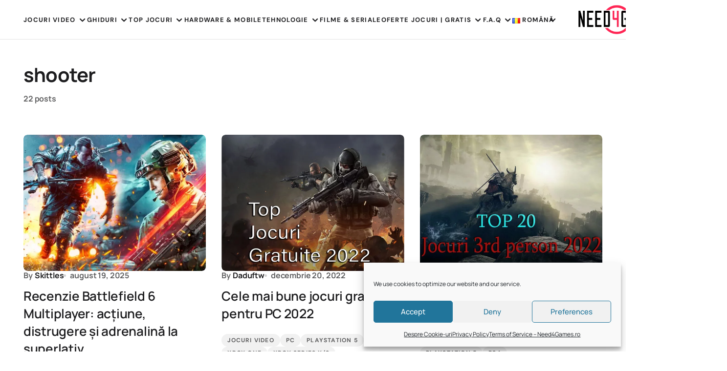

--- FILE ---
content_type: text/html; charset=UTF-8
request_url: https://need4games.ro/tag/shooter
body_size: 25266
content:
<!doctype html>
<html lang="ro-RO">
<head>
	<meta charset="UTF-8" />
	<meta name="viewport" content="width=device-width, initial-scale=1" />
	<link rel="profile" href="https://gmpg.org/xfn/11" />

		<script type="text/javascript">function theChampLoadEvent(e){var t=window.onload;if(typeof window.onload!="function"){window.onload=e}else{window.onload=function(){t();e()}}}</script>
		<script data-service="twitter" data-category="marketing" type="text/plain">var theChampDefaultLang = 'ro_RO', theChampCloseIconPath = 'https://need4games.ro/wp-content/plugins/super-socializer/images/close.png';</script>
		<script>var theChampSiteUrl = 'https://need4games.ro', theChampVerified = 0, theChampEmailPopup = 0, heateorSsMoreSharePopupSearchText = 'Search';</script>
			<script type="text/plain" data-service="twitter" data-category="marketing">var theChampLoadingImgPath = 'https://need4games.ro/wp-content/plugins/super-socializer/images/ajax_loader.gif'; var theChampAjaxUrl = 'https://need4games.ro/wp-admin/admin-ajax.php'; var theChampRedirectionUrl = 'https://need4games.ro/tag/shooter'; var theChampRegRedirectionUrl = 'https://need4games.ro'; </script>
				<script type="text/plain" data-service="general" data-category="marketing"> var theChampFBKey = '', theChampSameTabLogin = '0', theChampVerified = 0; var theChampAjaxUrl = 'https://need4games.ro/wp-admin/admin-ajax.php'; var theChampPopupTitle = ''; var theChampEmailPopup = 0; var theChampEmailAjaxUrl = 'https://need4games.ro/wp-admin/admin-ajax.php'; var theChampEmailPopupTitle = ''; var theChampEmailPopupErrorMsg = ''; var theChampEmailPopupUniqueId = ''; var theChampEmailPopupVerifyMessage = ''; var theChampSteamAuthUrl = "https://steamcommunity.com/openid/login?openid.ns=http%3A%2F%2Fspecs.openid.net%2Fauth%2F2.0&openid.mode=checkid_setup&openid.return_to=https%3A%2F%2Fneed4games.ro%3FSuperSocializerSteamAuth%3Dhttps%253A%252F%252Fneed4games.ro%252Ftag%252Fshooter&openid.realm=https%3A%2F%2Fneed4games.ro&openid.identity=http%3A%2F%2Fspecs.openid.net%2Fauth%2F2.0%2Fidentifier_select&openid.claimed_id=http%3A%2F%2Fspecs.openid.net%2Fauth%2F2.0%2Fidentifier_select"; var theChampCurrentPageUrl = 'https%3A%2F%2Fneed4games.ro%2Ftag%2Fshooter';  var heateorMSEnabled = 0, theChampTwitterAuthUrl = theChampSiteUrl + "?SuperSocializerAuth=Twitter&super_socializer_redirect_to=" + theChampCurrentPageUrl, theChampLineAuthUrl = theChampSiteUrl + "?SuperSocializerAuth=Line&super_socializer_redirect_to=" + theChampCurrentPageUrl, theChampLiveAuthUrl = theChampSiteUrl + "?SuperSocializerAuth=Live&super_socializer_redirect_to=" + theChampCurrentPageUrl, theChampFacebookAuthUrl = theChampSiteUrl + "?SuperSocializerAuth=Facebook&super_socializer_redirect_to=" + theChampCurrentPageUrl, theChampYahooAuthUrl = theChampSiteUrl + "?SuperSocializerAuth=Yahoo&super_socializer_redirect_to=" + theChampCurrentPageUrl, theChampGoogleAuthUrl = theChampSiteUrl + "?SuperSocializerAuth=Google&super_socializer_redirect_to=" + theChampCurrentPageUrl, theChampYoutubeAuthUrl = theChampSiteUrl + "?SuperSocializerAuth=Youtube&super_socializer_redirect_to=" + theChampCurrentPageUrl, theChampVkontakteAuthUrl = theChampSiteUrl + "?SuperSocializerAuth=Vkontakte&super_socializer_redirect_to=" + theChampCurrentPageUrl, theChampLinkedinAuthUrl = theChampSiteUrl + "?SuperSocializerAuth=Linkedin&super_socializer_redirect_to=" + theChampCurrentPageUrl, theChampInstagramAuthUrl = theChampSiteUrl + "?SuperSocializerAuth=Instagram&super_socializer_redirect_to=" + theChampCurrentPageUrl, theChampWordpressAuthUrl = theChampSiteUrl + "?SuperSocializerAuth=Wordpress&super_socializer_redirect_to=" + theChampCurrentPageUrl, theChampDribbbleAuthUrl = theChampSiteUrl + "?SuperSocializerAuth=Dribbble&super_socializer_redirect_to=" + theChampCurrentPageUrl, theChampGithubAuthUrl = theChampSiteUrl + "?SuperSocializerAuth=Github&super_socializer_redirect_to=" + theChampCurrentPageUrl, theChampSpotifyAuthUrl = theChampSiteUrl + "?SuperSocializerAuth=Spotify&super_socializer_redirect_to=" + theChampCurrentPageUrl, theChampKakaoAuthUrl = theChampSiteUrl + "?SuperSocializerAuth=Kakao&super_socializer_redirect_to=" + theChampCurrentPageUrl, theChampTwitchAuthUrl = theChampSiteUrl + "?SuperSocializerAuth=Twitch&super_socializer_redirect_to=" + theChampCurrentPageUrl, theChampRedditAuthUrl = theChampSiteUrl + "?SuperSocializerAuth=Reddit&super_socializer_redirect_to=" + theChampCurrentPageUrl, theChampDisqusAuthUrl = theChampSiteUrl + "?SuperSocializerAuth=Disqus&super_socializer_redirect_to=" + theChampCurrentPageUrl, theChampDropboxAuthUrl = theChampSiteUrl + "?SuperSocializerAuth=Dropbox&super_socializer_redirect_to=" + theChampCurrentPageUrl, theChampFoursquareAuthUrl = theChampSiteUrl + "?SuperSocializerAuth=Foursquare&super_socializer_redirect_to=" + theChampCurrentPageUrl, theChampAmazonAuthUrl = theChampSiteUrl + "?SuperSocializerAuth=Amazon&super_socializer_redirect_to=" + theChampCurrentPageUrl, theChampStackoverflowAuthUrl = theChampSiteUrl + "?SuperSocializerAuth=Stackoverflow&super_socializer_redirect_to=" + theChampCurrentPageUrl, theChampDiscordAuthUrl = theChampSiteUrl + "?SuperSocializerAuth=Discord&super_socializer_redirect_to=" + theChampCurrentPageUrl, theChampMailruAuthUrl = theChampSiteUrl + "?SuperSocializerAuth=Mailru&super_socializer_redirect_to=" + theChampCurrentPageUrl, theChampYandexAuthUrl = theChampSiteUrl + "?SuperSocializerAuth=Yandex&super_socializer_redirect_to=" + theChampCurrentPageUrl; theChampOdnoklassnikiAuthUrl = theChampSiteUrl + "?SuperSocializerAuth=Odnoklassniki&super_socializer_redirect_to=" + theChampCurrentPageUrl;</script>
			<style type="text/css">
						.the_champ_button_instagram span.the_champ_svg,a.the_champ_instagram span.the_champ_svg{background:radial-gradient(circle at 30% 107%,#fdf497 0,#fdf497 5%,#fd5949 45%,#d6249f 60%,#285aeb 90%)}
					.the_champ_horizontal_sharing .the_champ_svg,.heateor_ss_standard_follow_icons_container .the_champ_svg{
					color: #fff;
				border-width: 0px;
		border-style: solid;
		border-color: transparent;
	}
		.the_champ_horizontal_sharing .theChampTCBackground{
		color:#666;
	}
		.the_champ_horizontal_sharing span.the_champ_svg:hover,.heateor_ss_standard_follow_icons_container span.the_champ_svg:hover{
				border-color: transparent;
	}
		.the_champ_vertical_sharing span.the_champ_svg,.heateor_ss_floating_follow_icons_container span.the_champ_svg{
					color: #fff;
				border-width: 0px;
		border-style: solid;
		border-color: transparent;
	}
		.the_champ_vertical_sharing .theChampTCBackground{
		color:#666;
	}
		.the_champ_vertical_sharing span.the_champ_svg:hover,.heateor_ss_floating_follow_icons_container span.the_champ_svg:hover{
						border-color: transparent;
		}
	@media screen and (max-width:783px){.the_champ_vertical_sharing{display:none!important}}div.heateor_ss_mobile_footer{display:none;}@media screen and (max-width:783px){div.the_champ_bottom_sharing div.the_champ_sharing_ul .theChampTCBackground{width:100%!important;background-color:white}div.the_champ_bottom_sharing{width:100%!important;left:0!important;}div.the_champ_bottom_sharing a{width:11.111111111111% !important;margin:0!important;padding:0!important;}div.the_champ_bottom_sharing .the_champ_svg{width:100%!important;}div.the_champ_bottom_sharing div.theChampTotalShareCount{font-size:.7em!important;line-height:28px!important}div.the_champ_bottom_sharing div.theChampTotalShareText{font-size:.5em!important;line-height:0px!important}div.heateor_ss_mobile_footer{display:block;height:40px;}.the_champ_bottom_sharing{padding:0!important;display:block!important;width: auto!important;bottom:-2px!important;top: auto!important;}.the_champ_bottom_sharing .the_champ_square_count{line-height: inherit;}.the_champ_bottom_sharing .theChampSharingArrow{display:none;}.the_champ_bottom_sharing .theChampTCBackground{margin-right: 1.1em !important}}</style>
	<meta name='robots' content='noindex, follow' />
<link rel="alternate" href="https://need4games.ro/en/tag/shooter-en" hreflang="en" />
<link rel="alternate" href="https://need4games.ro/tag/shooter" hreflang="ro" />

	<!-- This site is optimized with the Yoast SEO plugin v26.7 - https://yoast.com/wordpress/plugins/seo/ -->
	<link media="all" href="https://need4games.ro/wp-content/cache/autoptimize/css/autoptimize_e2b97bcde5e626c386eace0d41d2ca46.css" rel="stylesheet"><title>shooter Archives - Need4Games</title>
	<meta property="og:locale" content="ro_RO" />
	<meta property="og:locale:alternate" content="en_US" />
	<meta property="og:type" content="article" />
	<meta property="og:title" content="shooter Archives - Need4Games" />
	<meta property="og:url" content="https://need4games.ro/tag/shooter" />
	<meta property="og:site_name" content="Need4Games" />
	<meta name="twitter:card" content="summary_large_image" />
	<meta name="twitter:site" content="@Need4Gamers" />
	<script type="application/ld+json" class="yoast-schema-graph">{"@context":"https://schema.org","@graph":[{"@type":"CollectionPage","@id":"https://need4games.ro/tag/shooter","url":"https://need4games.ro/tag/shooter","name":"shooter Archives - Need4Games","isPartOf":{"@id":"https://need4games.ro/#website"},"primaryImageOfPage":{"@id":"https://need4games.ro/tag/shooter#primaryimage"},"image":{"@id":"https://need4games.ro/tag/shooter#primaryimage"},"thumbnailUrl":"https://need4games.ro/wp-content/uploads/2025/08/battlefield-6-banner.webp","breadcrumb":{"@id":"https://need4games.ro/tag/shooter#breadcrumb"},"inLanguage":"ro-RO"},{"@type":"ImageObject","inLanguage":"ro-RO","@id":"https://need4games.ro/tag/shooter#primaryimage","url":"https://need4games.ro/wp-content/uploads/2025/08/battlefield-6-banner.webp","contentUrl":"https://need4games.ro/wp-content/uploads/2025/08/battlefield-6-banner.webp","width":1200,"height":600,"caption":"battlefield 6 banner vs"},{"@type":"BreadcrumbList","@id":"https://need4games.ro/tag/shooter#breadcrumb","itemListElement":[{"@type":"ListItem","position":1,"name":"Home","item":"https://need4games.ro/"},{"@type":"ListItem","position":2,"name":"shooter","item":"https://need4games.ro/tag/shooter"}]},{"@type":"WebSite","@id":"https://need4games.ro/#website","url":"https://need4games.ro/","name":"Need4Games","description":"Cele mai bune preturi si stiri despre jocuri video","publisher":{"@id":"https://need4games.ro/#organization"},"alternateName":"Need4Games.ro","potentialAction":[{"@type":"SearchAction","target":{"@type":"EntryPoint","urlTemplate":"https://need4games.ro/?s={search_term_string}"},"query-input":{"@type":"PropertyValueSpecification","valueRequired":true,"valueName":"search_term_string"}}],"inLanguage":"ro-RO"},{"@type":"Organization","@id":"https://need4games.ro/#organization","name":"Need4Games","alternateName":"Need 4 Games S.R.L","url":"https://need4games.ro/","logo":{"@type":"ImageObject","inLanguage":"ro-RO","@id":"https://need4games.ro/#/schema/logo/image/","url":"https://need4games.ro/wp-content/uploads/2022/11/need4games268black.png","contentUrl":"https://need4games.ro/wp-content/uploads/2022/11/need4games268black.png","width":268,"height":90,"caption":"Need4Games"},"image":{"@id":"https://need4games.ro/#/schema/logo/image/"},"sameAs":["https://www.facebook.com/need4games/","https://x.com/Need4Gamers"]}]}</script>
	<!-- / Yoast SEO plugin. -->




<link rel="alternate" type="application/rss+xml" title="Need4Games &raquo; Flux" href="https://need4games.ro/feed" />
<link rel="alternate" type="application/rss+xml" title="Need4Games &raquo; Flux comentarii" href="https://need4games.ro/comments/feed" />
<link rel="alternate" type="application/rss+xml" title="Need4Games &raquo; Flux etichetă shooter" href="https://need4games.ro/tag/shooter/feed" />
<style id='wp-img-auto-sizes-contain-inline-css'>
img:is([sizes=auto i],[sizes^="auto," i]){contain-intrinsic-size:3000px 1500px}
/*# sourceURL=wp-img-auto-sizes-contain-inline-css */
</style>



<style id='wp-block-library-inline-css'>
:root{--wp-block-synced-color:#7a00df;--wp-block-synced-color--rgb:122,0,223;--wp-bound-block-color:var(--wp-block-synced-color);--wp-editor-canvas-background:#ddd;--wp-admin-theme-color:#007cba;--wp-admin-theme-color--rgb:0,124,186;--wp-admin-theme-color-darker-10:#006ba1;--wp-admin-theme-color-darker-10--rgb:0,107,160.5;--wp-admin-theme-color-darker-20:#005a87;--wp-admin-theme-color-darker-20--rgb:0,90,135;--wp-admin-border-width-focus:2px}@media (min-resolution:192dpi){:root{--wp-admin-border-width-focus:1.5px}}.wp-element-button{cursor:pointer}:root .has-very-light-gray-background-color{background-color:#eee}:root .has-very-dark-gray-background-color{background-color:#313131}:root .has-very-light-gray-color{color:#eee}:root .has-very-dark-gray-color{color:#313131}:root .has-vivid-green-cyan-to-vivid-cyan-blue-gradient-background{background:linear-gradient(135deg,#00d084,#0693e3)}:root .has-purple-crush-gradient-background{background:linear-gradient(135deg,#34e2e4,#4721fb 50%,#ab1dfe)}:root .has-hazy-dawn-gradient-background{background:linear-gradient(135deg,#faaca8,#dad0ec)}:root .has-subdued-olive-gradient-background{background:linear-gradient(135deg,#fafae1,#67a671)}:root .has-atomic-cream-gradient-background{background:linear-gradient(135deg,#fdd79a,#004a59)}:root .has-nightshade-gradient-background{background:linear-gradient(135deg,#330968,#31cdcf)}:root .has-midnight-gradient-background{background:linear-gradient(135deg,#020381,#2874fc)}:root{--wp--preset--font-size--normal:16px;--wp--preset--font-size--huge:42px}.has-regular-font-size{font-size:1em}.has-larger-font-size{font-size:2.625em}.has-normal-font-size{font-size:var(--wp--preset--font-size--normal)}.has-huge-font-size{font-size:var(--wp--preset--font-size--huge)}.has-text-align-center{text-align:center}.has-text-align-left{text-align:left}.has-text-align-right{text-align:right}.has-fit-text{white-space:nowrap!important}#end-resizable-editor-section{display:none}.aligncenter{clear:both}.items-justified-left{justify-content:flex-start}.items-justified-center{justify-content:center}.items-justified-right{justify-content:flex-end}.items-justified-space-between{justify-content:space-between}.screen-reader-text{border:0;clip-path:inset(50%);height:1px;margin:-1px;overflow:hidden;padding:0;position:absolute;width:1px;word-wrap:normal!important}.screen-reader-text:focus{background-color:#ddd;clip-path:none;color:#444;display:block;font-size:1em;height:auto;left:5px;line-height:normal;padding:15px 23px 14px;text-decoration:none;top:5px;width:auto;z-index:100000}html :where(.has-border-color){border-style:solid}html :where([style*=border-top-color]){border-top-style:solid}html :where([style*=border-right-color]){border-right-style:solid}html :where([style*=border-bottom-color]){border-bottom-style:solid}html :where([style*=border-left-color]){border-left-style:solid}html :where([style*=border-width]){border-style:solid}html :where([style*=border-top-width]){border-top-style:solid}html :where([style*=border-right-width]){border-right-style:solid}html :where([style*=border-bottom-width]){border-bottom-style:solid}html :where([style*=border-left-width]){border-left-style:solid}html :where(img[class*=wp-image-]){height:auto;max-width:100%}:where(figure){margin:0 0 1em}html :where(.is-position-sticky){--wp-admin--admin-bar--position-offset:var(--wp-admin--admin-bar--height,0px)}@media screen and (max-width:600px){html :where(.is-position-sticky){--wp-admin--admin-bar--position-offset:0px}}

/*# sourceURL=wp-block-library-inline-css */
</style><style id='global-styles-inline-css'>
:root{--wp--preset--aspect-ratio--square: 1;--wp--preset--aspect-ratio--4-3: 4/3;--wp--preset--aspect-ratio--3-4: 3/4;--wp--preset--aspect-ratio--3-2: 3/2;--wp--preset--aspect-ratio--2-3: 2/3;--wp--preset--aspect-ratio--16-9: 16/9;--wp--preset--aspect-ratio--9-16: 9/16;--wp--preset--color--black: #000000;--wp--preset--color--cyan-bluish-gray: #abb8c3;--wp--preset--color--white: #FFFFFF;--wp--preset--color--pale-pink: #f78da7;--wp--preset--color--vivid-red: #cf2e2e;--wp--preset--color--luminous-vivid-orange: #ff6900;--wp--preset--color--luminous-vivid-amber: #fcb900;--wp--preset--color--light-green-cyan: #7bdcb5;--wp--preset--color--vivid-green-cyan: #00d084;--wp--preset--color--pale-cyan-blue: #8ed1fc;--wp--preset--color--vivid-cyan-blue: #0693e3;--wp--preset--color--vivid-purple: #9b51e0;--wp--preset--color--blue: #59BACC;--wp--preset--color--green: #58AD69;--wp--preset--color--orange: #FFBC49;--wp--preset--color--red: #e32c26;--wp--preset--color--gray-50: #f8f9fa;--wp--preset--color--gray-100: #f8f9fb;--wp--preset--color--gray-200: #E0E0E0;--wp--preset--color--primary: #1D1D1F;--wp--preset--color--secondary: #616162;--wp--preset--color--layout: #f1f1f2;--wp--preset--color--border: #E4E4E4;--wp--preset--color--divider: #1D1D1F;--wp--preset--gradient--vivid-cyan-blue-to-vivid-purple: linear-gradient(135deg,rgb(6,147,227) 0%,rgb(155,81,224) 100%);--wp--preset--gradient--light-green-cyan-to-vivid-green-cyan: linear-gradient(135deg,rgb(122,220,180) 0%,rgb(0,208,130) 100%);--wp--preset--gradient--luminous-vivid-amber-to-luminous-vivid-orange: linear-gradient(135deg,rgb(252,185,0) 0%,rgb(255,105,0) 100%);--wp--preset--gradient--luminous-vivid-orange-to-vivid-red: linear-gradient(135deg,rgb(255,105,0) 0%,rgb(207,46,46) 100%);--wp--preset--gradient--very-light-gray-to-cyan-bluish-gray: linear-gradient(135deg,rgb(238,238,238) 0%,rgb(169,184,195) 100%);--wp--preset--gradient--cool-to-warm-spectrum: linear-gradient(135deg,rgb(74,234,220) 0%,rgb(151,120,209) 20%,rgb(207,42,186) 40%,rgb(238,44,130) 60%,rgb(251,105,98) 80%,rgb(254,248,76) 100%);--wp--preset--gradient--blush-light-purple: linear-gradient(135deg,rgb(255,206,236) 0%,rgb(152,150,240) 100%);--wp--preset--gradient--blush-bordeaux: linear-gradient(135deg,rgb(254,205,165) 0%,rgb(254,45,45) 50%,rgb(107,0,62) 100%);--wp--preset--gradient--luminous-dusk: linear-gradient(135deg,rgb(255,203,112) 0%,rgb(199,81,192) 50%,rgb(65,88,208) 100%);--wp--preset--gradient--pale-ocean: linear-gradient(135deg,rgb(255,245,203) 0%,rgb(182,227,212) 50%,rgb(51,167,181) 100%);--wp--preset--gradient--electric-grass: linear-gradient(135deg,rgb(202,248,128) 0%,rgb(113,206,126) 100%);--wp--preset--gradient--midnight: linear-gradient(135deg,rgb(2,3,129) 0%,rgb(40,116,252) 100%);--wp--preset--font-size--small: 13px;--wp--preset--font-size--medium: 20px;--wp--preset--font-size--large: 36px;--wp--preset--font-size--x-large: 42px;--wp--preset--spacing--20: 0.44rem;--wp--preset--spacing--30: 0.67rem;--wp--preset--spacing--40: 1rem;--wp--preset--spacing--50: 1.5rem;--wp--preset--spacing--60: 2.25rem;--wp--preset--spacing--70: 3.38rem;--wp--preset--spacing--80: 5.06rem;--wp--preset--shadow--natural: 6px 6px 9px rgba(0, 0, 0, 0.2);--wp--preset--shadow--deep: 12px 12px 50px rgba(0, 0, 0, 0.4);--wp--preset--shadow--sharp: 6px 6px 0px rgba(0, 0, 0, 0.2);--wp--preset--shadow--outlined: 6px 6px 0px -3px rgb(255, 255, 255), 6px 6px rgb(0, 0, 0);--wp--preset--shadow--crisp: 6px 6px 0px rgb(0, 0, 0);}:where(.is-layout-flex){gap: 0.5em;}:where(.is-layout-grid){gap: 0.5em;}body .is-layout-flex{display: flex;}.is-layout-flex{flex-wrap: wrap;align-items: center;}.is-layout-flex > :is(*, div){margin: 0;}body .is-layout-grid{display: grid;}.is-layout-grid > :is(*, div){margin: 0;}:where(.wp-block-columns.is-layout-flex){gap: 2em;}:where(.wp-block-columns.is-layout-grid){gap: 2em;}:where(.wp-block-post-template.is-layout-flex){gap: 1.25em;}:where(.wp-block-post-template.is-layout-grid){gap: 1.25em;}.has-black-color{color: var(--wp--preset--color--black) !important;}.has-cyan-bluish-gray-color{color: var(--wp--preset--color--cyan-bluish-gray) !important;}.has-white-color{color: var(--wp--preset--color--white) !important;}.has-pale-pink-color{color: var(--wp--preset--color--pale-pink) !important;}.has-vivid-red-color{color: var(--wp--preset--color--vivid-red) !important;}.has-luminous-vivid-orange-color{color: var(--wp--preset--color--luminous-vivid-orange) !important;}.has-luminous-vivid-amber-color{color: var(--wp--preset--color--luminous-vivid-amber) !important;}.has-light-green-cyan-color{color: var(--wp--preset--color--light-green-cyan) !important;}.has-vivid-green-cyan-color{color: var(--wp--preset--color--vivid-green-cyan) !important;}.has-pale-cyan-blue-color{color: var(--wp--preset--color--pale-cyan-blue) !important;}.has-vivid-cyan-blue-color{color: var(--wp--preset--color--vivid-cyan-blue) !important;}.has-vivid-purple-color{color: var(--wp--preset--color--vivid-purple) !important;}.has-black-background-color{background-color: var(--wp--preset--color--black) !important;}.has-cyan-bluish-gray-background-color{background-color: var(--wp--preset--color--cyan-bluish-gray) !important;}.has-white-background-color{background-color: var(--wp--preset--color--white) !important;}.has-pale-pink-background-color{background-color: var(--wp--preset--color--pale-pink) !important;}.has-vivid-red-background-color{background-color: var(--wp--preset--color--vivid-red) !important;}.has-luminous-vivid-orange-background-color{background-color: var(--wp--preset--color--luminous-vivid-orange) !important;}.has-luminous-vivid-amber-background-color{background-color: var(--wp--preset--color--luminous-vivid-amber) !important;}.has-light-green-cyan-background-color{background-color: var(--wp--preset--color--light-green-cyan) !important;}.has-vivid-green-cyan-background-color{background-color: var(--wp--preset--color--vivid-green-cyan) !important;}.has-pale-cyan-blue-background-color{background-color: var(--wp--preset--color--pale-cyan-blue) !important;}.has-vivid-cyan-blue-background-color{background-color: var(--wp--preset--color--vivid-cyan-blue) !important;}.has-vivid-purple-background-color{background-color: var(--wp--preset--color--vivid-purple) !important;}.has-black-border-color{border-color: var(--wp--preset--color--black) !important;}.has-cyan-bluish-gray-border-color{border-color: var(--wp--preset--color--cyan-bluish-gray) !important;}.has-white-border-color{border-color: var(--wp--preset--color--white) !important;}.has-pale-pink-border-color{border-color: var(--wp--preset--color--pale-pink) !important;}.has-vivid-red-border-color{border-color: var(--wp--preset--color--vivid-red) !important;}.has-luminous-vivid-orange-border-color{border-color: var(--wp--preset--color--luminous-vivid-orange) !important;}.has-luminous-vivid-amber-border-color{border-color: var(--wp--preset--color--luminous-vivid-amber) !important;}.has-light-green-cyan-border-color{border-color: var(--wp--preset--color--light-green-cyan) !important;}.has-vivid-green-cyan-border-color{border-color: var(--wp--preset--color--vivid-green-cyan) !important;}.has-pale-cyan-blue-border-color{border-color: var(--wp--preset--color--pale-cyan-blue) !important;}.has-vivid-cyan-blue-border-color{border-color: var(--wp--preset--color--vivid-cyan-blue) !important;}.has-vivid-purple-border-color{border-color: var(--wp--preset--color--vivid-purple) !important;}.has-vivid-cyan-blue-to-vivid-purple-gradient-background{background: var(--wp--preset--gradient--vivid-cyan-blue-to-vivid-purple) !important;}.has-light-green-cyan-to-vivid-green-cyan-gradient-background{background: var(--wp--preset--gradient--light-green-cyan-to-vivid-green-cyan) !important;}.has-luminous-vivid-amber-to-luminous-vivid-orange-gradient-background{background: var(--wp--preset--gradient--luminous-vivid-amber-to-luminous-vivid-orange) !important;}.has-luminous-vivid-orange-to-vivid-red-gradient-background{background: var(--wp--preset--gradient--luminous-vivid-orange-to-vivid-red) !important;}.has-very-light-gray-to-cyan-bluish-gray-gradient-background{background: var(--wp--preset--gradient--very-light-gray-to-cyan-bluish-gray) !important;}.has-cool-to-warm-spectrum-gradient-background{background: var(--wp--preset--gradient--cool-to-warm-spectrum) !important;}.has-blush-light-purple-gradient-background{background: var(--wp--preset--gradient--blush-light-purple) !important;}.has-blush-bordeaux-gradient-background{background: var(--wp--preset--gradient--blush-bordeaux) !important;}.has-luminous-dusk-gradient-background{background: var(--wp--preset--gradient--luminous-dusk) !important;}.has-pale-ocean-gradient-background{background: var(--wp--preset--gradient--pale-ocean) !important;}.has-electric-grass-gradient-background{background: var(--wp--preset--gradient--electric-grass) !important;}.has-midnight-gradient-background{background: var(--wp--preset--gradient--midnight) !important;}.has-small-font-size{font-size: var(--wp--preset--font-size--small) !important;}.has-medium-font-size{font-size: var(--wp--preset--font-size--medium) !important;}.has-large-font-size{font-size: var(--wp--preset--font-size--large) !important;}.has-x-large-font-size{font-size: var(--wp--preset--font-size--x-large) !important;}
/*# sourceURL=global-styles-inline-css */
</style>

<style id='classic-theme-styles-inline-css'>
/*! This file is auto-generated */
.wp-block-button__link{color:#fff;background-color:#32373c;border-radius:9999px;box-shadow:none;text-decoration:none;padding:calc(.667em + 2px) calc(1.333em + 2px);font-size:1.125em}.wp-block-file__button{background:#32373c;color:#fff;text-decoration:none}
/*# sourceURL=/wp-includes/css/classic-themes.min.css */
</style>

<link rel='stylesheet' id='dashicons-css' href='https://need4games.ro/wp-includes/css/dashicons.min.css' media='all' />




<link rel='stylesheet' id='3eb04e2c5b5fee5431bf172453facc28-css' href='https://need4games.ro/wp-content/cache/autoptimize/css/autoptimize_single_3fc52e9e412a5e532e131040ef7b463a.css?ver=1748437754' media='all' />
<link rel='stylesheet' id='d573db1008ff344e965a9940b3280921-css' href='https://need4games.ro/wp-content/cache/autoptimize/css/autoptimize_single_5c522f2e62d1cf4aff5d1f06c384a613.css?ver=1748437754' media='all' />
<style id='cs-customizer-output-styles-inline-css'>
:root{--cs-light-site-background:#FFFFFF;--cs-dark-site-background:#1c1c1c;--cs-light-layout-background:#f1f1f2;--cs-dark-layout-background:#232323;--cs-light-primary-color:#1D1D1F;--cs-dark-primary-color:#FFFFFF;--cs-light-secondary-color:#616162;--cs-dark-secondary-color:#CDCBCA;--cs-light-accent-color:#4b92fc;--cs-dark-accent-color:#4b92fc;--cs-light-button-hover-background:#4b92fc;--cs-dark-button-hover-background:#4b92fc;--cs-light-button-hover-color:#FFFFFF;--cs-dark-button-hover-color:#FFFFFF;--cs-light-button-background:#1D1D1F;--cs-dark-button-background:#3e3e3e;--cs-light-button-color:#FFFFFF;--cs-dark-button-color:#FFFFFF;--cs-light-secondary-button-background:#EDEDED;--cs-dark-secondary-button-background:#3e3e3e;--cs-light-secondary-button-color:#1D1D1F;--cs-dark-secondary-button-color:#FFFFFF;--cs-light-border-color:#E4E4E4;--cs-dark-border-color:#343434;--cs-light-divider-color:#1D1D1F;--cs-dark-divider-color:#494949;--cs-layout-elements-border-radius:26px;--cs-thumbnail-border-radius:8px;--cs-button-border-radius:26px;--cs-heading-1-font-size:3.5rem;--cs-heading-2-font-size:3rem;--cs-heading-3-font-size:2.5rem;--cs-heading-4-font-size:2rem;--cs-heading-5-font-size:1.625rem;--cs-heading-6-font-size:1.5rem;--cs-header-initial-height:80px;--cs-header-height:80px;--cs-header-border-width:1px;}:root, [data-scheme="light"]{--cs-light-overlay-background-rgb:0,0,0;}:root, [data-scheme="dark"]{--cs-dark-overlay-background-rgb:0,0,0;}.cs-posts-area__home.cs-posts-area__grid{--cs-posts-area-grid-columns:2;--cs-posts-area-grid-column-gap:32px;}.cs-posts-area__home{--cs-posts-area-grid-row-gap:64px;--cs-entry-title-font-size:1.5rem;}.cs-posts-area__archive.cs-posts-area__grid{--cs-posts-area-grid-columns:3;--cs-posts-area-grid-column-gap:32px;}.cs-posts-area__archive{--cs-posts-area-grid-row-gap:64px;--cs-entry-title-font-size:1.625rem;}.cs-read-next .cs-posts-area__read-next{--cs-posts-area-grid-row-gap:64px;}.cs-posts-area__read-next{--cs-entry-title-font-size:1.625rem;}@media (max-width: 1199.98px){.cs-posts-area__home.cs-posts-area__grid{--cs-posts-area-grid-columns:2;--cs-posts-area-grid-column-gap:24px;}.cs-posts-area__home{--cs-posts-area-grid-row-gap:48px;--cs-entry-title-font-size:1.5rem;}.cs-posts-area__archive.cs-posts-area__grid{--cs-posts-area-grid-columns:3;--cs-posts-area-grid-column-gap:24px;}.cs-posts-area__archive{--cs-posts-area-grid-row-gap:48px;--cs-entry-title-font-size:1.5rem;}.cs-read-next .cs-posts-area__read-next{--cs-posts-area-grid-row-gap:48px;}.cs-posts-area__read-next{--cs-entry-title-font-size:1.5rem;}}@media (max-width: 991.98px){.cs-posts-area__home.cs-posts-area__grid{--cs-posts-area-grid-columns:2;--cs-posts-area-grid-column-gap:24px;}.cs-posts-area__home{--cs-posts-area-grid-row-gap:40px;--cs-entry-title-font-size:1.5rem;}.cs-posts-area__archive.cs-posts-area__grid{--cs-posts-area-grid-columns:2;--cs-posts-area-grid-column-gap:24px;}.cs-posts-area__archive{--cs-posts-area-grid-row-gap:40px;--cs-entry-title-font-size:1.5rem;}.cs-read-next .cs-posts-area__read-next{--cs-posts-area-grid-row-gap:40px;}.cs-posts-area__read-next{--cs-entry-title-font-size:1.5rem;}}@media (max-width: 575.98px){.cs-posts-area__home.cs-posts-area__grid{--cs-posts-area-grid-columns:1;--cs-posts-area-grid-column-gap:24px;}.cs-posts-area__home{--cs-posts-area-grid-row-gap:40px;--cs-entry-title-font-size:1.5rem;}.cs-posts-area__archive.cs-posts-area__grid{--cs-posts-area-grid-columns:1;--cs-posts-area-grid-column-gap:24px;}.cs-posts-area__archive{--cs-posts-area-grid-row-gap:40px;--cs-entry-title-font-size:1.5rem;}.cs-read-next .cs-posts-area__read-next{--cs-posts-area-grid-row-gap:40px;}.cs-posts-area__read-next{--cs-entry-title-font-size:1.5rem;}}
/*# sourceURL=cs-customizer-output-styles-inline-css */
</style>



<script src="https://need4games.ro/wp-includes/js/jquery/jquery.min.js" id="jquery-core-js"></script>
<script src="https://need4games.ro/wp-includes/js/jquery/jquery-migrate.min.js" id="jquery-migrate-js"></script>
<link rel="https://api.w.org/" href="https://need4games.ro/wp-json/" /><link rel="alternate" title="JSON" type="application/json" href="https://need4games.ro/wp-json/wp/v2/tags/248" /><link rel="EditURI" type="application/rsd+xml" title="RSD" href="https://need4games.ro/xmlrpc.php?rsd" />
<meta name="generator" content="WordPress 6.9" />
  <script src="https://cdn.onesignal.com/sdks/web/v16/OneSignalSDK.page.js" defer></script>
  <script>
          window.OneSignalDeferred = window.OneSignalDeferred || [];
          OneSignalDeferred.push(async function(OneSignal) {
            await OneSignal.init({
              appId: "9bd4b36e-14c8-4535-9ebe-74949b37c55a",
              serviceWorkerOverrideForTypical: true,
              path: "https://need4games.ro/wp-content/plugins/onesignal-free-web-push-notifications/sdk_files/",
              serviceWorkerParam: { scope: "/wp-content/plugins/onesignal-free-web-push-notifications/sdk_files/push/onesignal/" },
              serviceWorkerPath: "OneSignalSDKWorker.js",
            });
          });

          // Unregister the legacy OneSignal service worker to prevent scope conflicts
          if (navigator.serviceWorker) {
            navigator.serviceWorker.getRegistrations().then((registrations) => {
              // Iterate through all registered service workers
              registrations.forEach((registration) => {
                // Check the script URL to identify the specific service worker
                if (registration.active && registration.active.scriptURL.includes('OneSignalSDKWorker.js.php')) {
                  // Unregister the service worker
                  registration.unregister().then((success) => {
                    if (success) {
                      console.log('OneSignalSW: Successfully unregistered:', registration.active.scriptURL);
                    } else {
                      console.log('OneSignalSW: Failed to unregister:', registration.active.scriptURL);
                    }
                  });
                }
              });
            }).catch((error) => {
              console.error('Error fetching service worker registrations:', error);
            });
        }
        </script>
			<style>.cmplz-hidden {
					display: none !important;
				}</style><style id='cs-theme-typography'>
	:root {
		/* Base Font */
		--cs-font-base-family: Manrope;
		--cs-font-base-size: 1rem;
		--cs-font-base-weight: 400;
		--cs-font-base-style: normal;
		--cs-font-base-letter-spacing: normal;
		--cs-font-base-line-height: 1.5;

		/* Primary Font */
		--cs-font-primary-family: Manrope;
		--cs-font-primary-size: 1rem;
		--cs-font-primary-weight: 800;
		--cs-font-primary-style: normal;
		--cs-font-primary-letter-spacing: -0.01em;
		--cs-font-primary-text-transform: none;
		--cs-font-primary-line-height: 1.4;

		/* Secondary Font */
		--cs-font-secondary-family: Manrope;
		--cs-font-secondary-size: 0.8125rem;
		--cs-font-secondary-weight: 600;
		--cs-font-secondary-style: normal;
		--cs-font-secondary-letter-spacing: -0.01em;
		--cs-font-secondary-text-transform: none;
		--cs-font-secondary-line-height: 1.2;

		/* Post Title Font Size */
		--cs-font-post-title-family: Manrope;
		--cs-font-post-title-weight: 700;
		--cs-font-post-title-size: 3.5rem;
		--cs-font-post-title-letter-spacing: -0.02em;
		--cs-font-post-title-line-height: 1.2;

		/* Post Subbtitle */
		--cs-font-post-subtitle-family: Manrope;
		--cs-font-post-subtitle-weight: 500;
		--cs-font-post-subtitle-size: 1.25rem;
		--cs-font-post-subtitle-letter-spacing: -0.01em;
		--cs-font-post-subtitle-line-height: 1.4;

		/* Post Category Font */
		--cs-font-category-family: DM Sans;
		--cs-font-category-size: 0.75rem;
		--cs-font-category-weight: 700;
		--cs-font-category-style: normal;
		--cs-font-category-letter-spacing: 0.1em;
		--cs-font-category-text-transform: uppercase;
		--cs-font-category-line-height: 1.2;

		/* Post Meta Font */
		--cs-font-post-meta-family: Manrope;
		--cs-font-post-meta-size: 1rem;
		--cs-font-post-meta-weight: 700;
		--cs-font-post-meta-style: normal;
		--cs-font-post-meta-letter-spacing: -0.01em;
		--cs-font-post-meta-text-transform: none;
		--cs-font-post-meta-line-height: 1.2;

		/* Post Content */
		--cs-font-post-content-family: Manrope;
		--cs-font-post-content-weight: 500;
		--cs-font-post-content-size: 1.25rem;
		--cs-font-post-content-letter-spacing: -0.01em;
		--cs-font-post-content-line-height: 1.5;

		/* Input Font */
		--cs-font-input-family: Manrope;
		--cs-font-input-size: 1rem;
		--cs-font-input-weight: 500;
		--cs-font-input-style: normal;
		--cs-font-input-line-height: 1.4;
		--cs-font-input-letter-spacing: -0.01em;
		--cs-font-input-text-transform: none;

		/* Entry Title Font Size */
		--cs-font-entry-title-family: Manrope;
		--cs-font-entry-title-weight: 600;
		--cs-font-entry-title-letter-spacing: -0.01em;
		--cs-font-entry-title-line-height: 1.4;

		/* Entry Excerpt */
		--cs-font-entry-excerpt-family: Manrope;
		--cs-font-entry-excerpt-weight: 500;
		--cs-font-entry-excerpt-size: 1.125rem;
		--cs-font-entry-excerpt-letter-spacing: -0.01em;
		--cs-font-entry-excerpt-line-height: 1.4;

		/* Logos --------------- */

		/* Main Logo */
		--cs-font-main-logo-family: Inter;
		--cs-font-main-logo-size: 1.375rem;
		--cs-font-main-logo-weight: 700;
		--cs-font-main-logo-style: normal;
		--cs-font-main-logo-letter-spacing: -0.04em;
		--cs-font-main-logo-text-transform: none;

		/* Footer Logo */
		--cs-font-footer-logo-family: Inter;
		--cs-font-footer-logo-size: 1.375rem;
		--cs-font-footer-logo-weight: 700;
		--cs-font-footer-logo-style: normal;
		--cs-font-footer-logo-letter-spacing: -0.04em;
		--cs-font-footer-logo-text-transform: none;

		/* Headings --------------- */

		/* Headings */
		--cs-font-headings-family: Manrope;
		--cs-font-headings-weight: 700;
		--cs-font-headings-style: normal;
		--cs-font-headings-line-height: 1.2;
		--cs-font-headings-letter-spacing: -0.02em;
		--cs-font-headings-text-transform: none;

		/* Menu Font --------------- */

		/* Menu */
		/* Used for main top level menu elements. */
		--cs-font-menu-family: DM Sans;
		--cs-font-menu-size: 0.8125rem;
		--cs-font-menu-weight: 700;
		--cs-font-menu-style: normal;
		--cs-font-menu-letter-spacing: 0.1em;
		--cs-font-menu-text-transform: uppercase;
		--cs-font-menu-line-height: 1.2;

		/* Submenu Font */
		/* Used for submenu elements. */
		--cs-font-submenu-family: DM Sans;
		--cs-font-submenu-size: 1rem;
		--cs-font-submenu-weight: 500;
		--cs-font-submenu-style: normal;
		--cs-font-submenu-letter-spacing: -0.03125em;
		--cs-font-submenu-text-transform: none;
		--cs-font-submenu-line-height: 1.4;

		/* Footer Menu */
		--cs-font-footer-menu-family: DM Sans;
		--cs-font-footer-menu-size: 0.8125rem;
		--cs-font-footer-menu-weight: 700;
		--cs-font-footer-menu-style: normal;
		--cs-font-footer-menu-letter-spacing: 0.1em;
		--cs-font-footer-menu-text-transform: uppercase;
		--cs-font-footer-menu-line-height: 1.2;

		/* Footer Submenu Font */
		--cs-font-footer-submenu-family: DM Sans;
		--cs-font-footer-submenu-size: 1rem;
		--cs-font-footer-submenu-weight: 600;
		--cs-font-footer-submenu-style: normal;
		--cs-font-footer-submenu-letter-spacing: -0.03125em;
		--cs-font-footer-submenu-text-transform: none;
		--cs-font-footer-submenu-line-height: 1.2;
	}
</style>
<style type="text/css">.saboxplugin-wrap{-webkit-box-sizing:border-box;-moz-box-sizing:border-box;-ms-box-sizing:border-box;box-sizing:border-box;border:1px solid #eee;width:100%;clear:both;display:block;overflow:hidden;word-wrap:break-word;position:relative}.saboxplugin-wrap .saboxplugin-gravatar{float:left;padding:0 20px 20px 20px}.saboxplugin-wrap .saboxplugin-gravatar img{max-width:100px;height:auto;border-radius:0;}.saboxplugin-wrap .saboxplugin-authorname{font-size:18px;line-height:1;margin:20px 0 0 20px;display:block}.saboxplugin-wrap .saboxplugin-authorname a{text-decoration:none}.saboxplugin-wrap .saboxplugin-authorname a:focus{outline:0}.saboxplugin-wrap .saboxplugin-desc{display:block;margin:5px 20px}.saboxplugin-wrap .saboxplugin-desc a{text-decoration:underline}.saboxplugin-wrap .saboxplugin-desc p{margin:5px 0 12px}.saboxplugin-wrap .saboxplugin-web{margin:0 20px 15px;text-align:left}.saboxplugin-wrap .sab-web-position{text-align:right}.saboxplugin-wrap .saboxplugin-web a{color:#ccc;text-decoration:none}.saboxplugin-wrap .saboxplugin-socials{position:relative;display:block;background:#fcfcfc;padding:5px;border-top:1px solid #eee}.saboxplugin-wrap .saboxplugin-socials a svg{width:20px;height:20px}.saboxplugin-wrap .saboxplugin-socials a svg .st2{fill:#fff; transform-origin:center center;}.saboxplugin-wrap .saboxplugin-socials a svg .st1{fill:rgba(0,0,0,.3)}.saboxplugin-wrap .saboxplugin-socials a:hover{opacity:.8;-webkit-transition:opacity .4s;-moz-transition:opacity .4s;-o-transition:opacity .4s;transition:opacity .4s;box-shadow:none!important;-webkit-box-shadow:none!important}.saboxplugin-wrap .saboxplugin-socials .saboxplugin-icon-color{box-shadow:none;padding:0;border:0;-webkit-transition:opacity .4s;-moz-transition:opacity .4s;-o-transition:opacity .4s;transition:opacity .4s;display:inline-block;color:#fff;font-size:0;text-decoration:inherit;margin:5px;-webkit-border-radius:0;-moz-border-radius:0;-ms-border-radius:0;-o-border-radius:0;border-radius:0;overflow:hidden}.saboxplugin-wrap .saboxplugin-socials .saboxplugin-icon-grey{text-decoration:inherit;box-shadow:none;position:relative;display:-moz-inline-stack;display:inline-block;vertical-align:middle;zoom:1;margin:10px 5px;color:#444;fill:#444}.clearfix:after,.clearfix:before{content:' ';display:table;line-height:0;clear:both}.ie7 .clearfix{zoom:1}.saboxplugin-socials.sabox-colored .saboxplugin-icon-color .sab-twitch{border-color:#38245c}.saboxplugin-socials.sabox-colored .saboxplugin-icon-color .sab-behance{border-color:#003eb0}.saboxplugin-socials.sabox-colored .saboxplugin-icon-color .sab-deviantart{border-color:#036824}.saboxplugin-socials.sabox-colored .saboxplugin-icon-color .sab-digg{border-color:#00327c}.saboxplugin-socials.sabox-colored .saboxplugin-icon-color .sab-dribbble{border-color:#ba1655}.saboxplugin-socials.sabox-colored .saboxplugin-icon-color .sab-facebook{border-color:#1e2e4f}.saboxplugin-socials.sabox-colored .saboxplugin-icon-color .sab-flickr{border-color:#003576}.saboxplugin-socials.sabox-colored .saboxplugin-icon-color .sab-github{border-color:#264874}.saboxplugin-socials.sabox-colored .saboxplugin-icon-color .sab-google{border-color:#0b51c5}.saboxplugin-socials.sabox-colored .saboxplugin-icon-color .sab-html5{border-color:#902e13}.saboxplugin-socials.sabox-colored .saboxplugin-icon-color .sab-instagram{border-color:#1630aa}.saboxplugin-socials.sabox-colored .saboxplugin-icon-color .sab-linkedin{border-color:#00344f}.saboxplugin-socials.sabox-colored .saboxplugin-icon-color .sab-pinterest{border-color:#5b040e}.saboxplugin-socials.sabox-colored .saboxplugin-icon-color .sab-reddit{border-color:#992900}.saboxplugin-socials.sabox-colored .saboxplugin-icon-color .sab-rss{border-color:#a43b0a}.saboxplugin-socials.sabox-colored .saboxplugin-icon-color .sab-sharethis{border-color:#5d8420}.saboxplugin-socials.sabox-colored .saboxplugin-icon-color .sab-soundcloud{border-color:#995200}.saboxplugin-socials.sabox-colored .saboxplugin-icon-color .sab-spotify{border-color:#0f612c}.saboxplugin-socials.sabox-colored .saboxplugin-icon-color .sab-stackoverflow{border-color:#a95009}.saboxplugin-socials.sabox-colored .saboxplugin-icon-color .sab-steam{border-color:#006388}.saboxplugin-socials.sabox-colored .saboxplugin-icon-color .sab-user_email{border-color:#b84e05}.saboxplugin-socials.sabox-colored .saboxplugin-icon-color .sab-tumblr{border-color:#10151b}.saboxplugin-socials.sabox-colored .saboxplugin-icon-color .sab-twitter{border-color:#0967a0}.saboxplugin-socials.sabox-colored .saboxplugin-icon-color .sab-vimeo{border-color:#0d7091}.saboxplugin-socials.sabox-colored .saboxplugin-icon-color .sab-windows{border-color:#003f71}.saboxplugin-socials.sabox-colored .saboxplugin-icon-color .sab-whatsapp{border-color:#003f71}.saboxplugin-socials.sabox-colored .saboxplugin-icon-color .sab-wordpress{border-color:#0f3647}.saboxplugin-socials.sabox-colored .saboxplugin-icon-color .sab-yahoo{border-color:#14002d}.saboxplugin-socials.sabox-colored .saboxplugin-icon-color .sab-youtube{border-color:#900}.saboxplugin-socials.sabox-colored .saboxplugin-icon-color .sab-xing{border-color:#000202}.saboxplugin-socials.sabox-colored .saboxplugin-icon-color .sab-mixcloud{border-color:#2475a0}.saboxplugin-socials.sabox-colored .saboxplugin-icon-color .sab-vk{border-color:#243549}.saboxplugin-socials.sabox-colored .saboxplugin-icon-color .sab-medium{border-color:#00452c}.saboxplugin-socials.sabox-colored .saboxplugin-icon-color .sab-quora{border-color:#420e00}.saboxplugin-socials.sabox-colored .saboxplugin-icon-color .sab-meetup{border-color:#9b181c}.saboxplugin-socials.sabox-colored .saboxplugin-icon-color .sab-goodreads{border-color:#000}.saboxplugin-socials.sabox-colored .saboxplugin-icon-color .sab-snapchat{border-color:#999700}.saboxplugin-socials.sabox-colored .saboxplugin-icon-color .sab-500px{border-color:#00557f}.saboxplugin-socials.sabox-colored .saboxplugin-icon-color .sab-mastodont{border-color:#185886}.sabox-plus-item{margin-bottom:20px}@media screen and (max-width:480px){.saboxplugin-wrap{text-align:center}.saboxplugin-wrap .saboxplugin-gravatar{float:none;padding:20px 0;text-align:center;margin:0 auto;display:block}.saboxplugin-wrap .saboxplugin-gravatar img{float:none;display:inline-block;display:-moz-inline-stack;vertical-align:middle;zoom:1}.saboxplugin-wrap .saboxplugin-desc{margin:0 10px 20px;text-align:center}.saboxplugin-wrap .saboxplugin-authorname{text-align:center;margin:10px 0 20px}}body .saboxplugin-authorname a,body .saboxplugin-authorname a:hover{box-shadow:none;-webkit-box-shadow:none}a.sab-profile-edit{font-size:16px!important;line-height:1!important}.sab-edit-settings a,a.sab-profile-edit{color:#0073aa!important;box-shadow:none!important;-webkit-box-shadow:none!important}.sab-edit-settings{margin-right:15px;position:absolute;right:0;z-index:2;bottom:10px;line-height:20px}.sab-edit-settings i{margin-left:5px}.saboxplugin-socials{line-height:1!important}.rtl .saboxplugin-wrap .saboxplugin-gravatar{float:right}.rtl .saboxplugin-wrap .saboxplugin-authorname{display:flex;align-items:center}.rtl .saboxplugin-wrap .saboxplugin-authorname .sab-profile-edit{margin-right:10px}.rtl .sab-edit-settings{right:auto;left:0}img.sab-custom-avatar{max-width:75px;}.saboxplugin-wrap {margin-top:0px; margin-bottom:0px; padding: 0px 0px }.saboxplugin-wrap .saboxplugin-authorname {font-size:18px; line-height:25px;}.saboxplugin-wrap .saboxplugin-desc p, .saboxplugin-wrap .saboxplugin-desc {font-size:14px !important; line-height:21px !important;}.saboxplugin-wrap .saboxplugin-web {font-size:14px;}.saboxplugin-wrap .saboxplugin-socials a svg {width:18px;height:18px;}</style><link rel="icon" href="https://need4games.ro/wp-content/uploads/2016/04/cropped-Need4Games-Google-Logo-32x32.jpg" sizes="32x32" />
<link rel="icon" href="https://need4games.ro/wp-content/uploads/2016/04/cropped-Need4Games-Google-Logo-192x192.jpg" sizes="192x192" />
<link rel="apple-touch-icon" href="https://need4games.ro/wp-content/uploads/2016/04/cropped-Need4Games-Google-Logo-180x180.jpg" />
<meta name="msapplication-TileImage" content="https://need4games.ro/wp-content/uploads/2016/04/cropped-Need4Games-Google-Logo-270x270.jpg" />
</head>

<body data-rsssl=1 data-cmplz=1 class="archive tag tag-shooter tag-248 wp-embed-responsive wp-theme-swyft wp-child-theme-swyft-child cs-page-layout-disabled cs-navbar-smart-enabled cs-sticky-sidebar-enabled cs-stick-last" data-scheme='auto'>



	<div class="cs-site-overlay"></div>

	<div class="cs-offcanvas">
		<div class="cs-offcanvas__header">
			
					<div class="cs-logo">
			<a class="cs-header__logo cs-logo-default " href="https://need4games.ro/">
				<noscript><img src="https://need4games.ro/wp-content/uploads/2024/11/need4games268black@2x.png"  alt="Need4Games"  width="178.66666666667"  height="60" ></noscript><img class="lazyload" src='data:image/svg+xml,%3Csvg%20xmlns=%22http://www.w3.org/2000/svg%22%20viewBox=%220%200%20178%2060%22%3E%3C/svg%3E' data-src="https://need4games.ro/wp-content/uploads/2024/11/need4games268black@2x.png"  alt="Need4Games"  width="178.66666666667"  height="60" >			</a>

									<a class="cs-header__logo cs-logo-dark " href="https://need4games.ro/">
							<noscript><img src="https://need4games.ro/wp-content/uploads/2024/11/need_4_games_Big_50@2x.png"  alt="Need4Games"  width="178.66666666667"  height="60" ></noscript><img class="lazyload" src='data:image/svg+xml,%3Csvg%20xmlns=%22http://www.w3.org/2000/svg%22%20viewBox=%220%200%20178%2060%22%3E%3C/svg%3E' data-src="https://need4games.ro/wp-content/uploads/2024/11/need_4_games_Big_50@2x.png"  alt="Need4Games"  width="178.66666666667"  height="60" >						</a>
							</div>
		
			<nav class="cs-offcanvas__nav">
				<span class="cs-offcanvas__toggle" role="button" aria-label="Close mobile menu button"><i class="cs-icon cs-icon-x"></i></span>
			</nav>

					</div>
		<aside class="cs-offcanvas__sidebar">
			<div class="cs-offcanvas__inner cs-offcanvas__area cs-widget-area">
				<div class="widget widget_nav_menu"><div class="menu-section-menu-main-ro-container"><ul id="menu-section-menu-main-ro" class="menu"><li id="menu-item-6912" class="menu-item menu-item-type-taxonomy menu-item-object-category menu-item-has-children menu-item-6912"><a href="https://need4games.ro/category/gaming">Jocuri Video</a>
<ul class="sub-menu">
	<li id="menu-item-17483" class="menu-item menu-item-type-taxonomy menu-item-object-category menu-item-17483"><a href="https://need4games.ro/category/gaming/pc">PC</a></li>
	<li id="menu-item-17480" class="menu-item menu-item-type-taxonomy menu-item-object-category menu-item-17480"><a href="https://need4games.ro/category/gaming/ps5">Playstation 5</a></li>
	<li id="menu-item-17479" class="menu-item menu-item-type-taxonomy menu-item-object-category menu-item-17479"><a href="https://need4games.ro/category/gaming/xbox-series-x">Xbox Series X/S</a></li>
	<li id="menu-item-17482" class="menu-item menu-item-type-taxonomy menu-item-object-category menu-item-17482"><a href="https://need4games.ro/category/gaming/nintendo-switch">Switch 2 și Nintendo Switch</a></li>
	<li id="menu-item-18458" class="menu-item menu-item-type-taxonomy menu-item-object-category menu-item-18458"><a href="https://need4games.ro/category/gaming/scurgeri">Scurgeri</a></li>
	<li id="menu-item-17506" class="menu-item menu-item-type-taxonomy menu-item-object-category menu-item-17506"><a href="https://need4games.ro/category/gaming/virtual-reality">Realitate Virtuală</a></li>
	<li id="menu-item-17606" class="menu-item menu-item-type-taxonomy menu-item-object-category menu-item-17606"><a href="https://need4games.ro/category/gaming/recenzii">Recenzii</a></li>
	<li id="menu-item-17484" class="menu-item menu-item-type-taxonomy menu-item-object-category menu-item-17484"><a href="https://need4games.ro/category/gaming/editie">Ce editie sa alegi</a></li>
	<li id="menu-item-17485" class="menu-item menu-item-type-taxonomy menu-item-object-category menu-item-17485"><a href="https://need4games.ro/category/gaming/jocuri-simile">Jocuri Similare</a></li>
</ul>
</li>
<li id="menu-item-17501" class="menu-item menu-item-type-taxonomy menu-item-object-category menu-item-has-children menu-item-17501"><a href="https://need4games.ro/category/ghiduri">Ghiduri</a>
<ul class="sub-menu">
	<li id="menu-item-17488" class="menu-item menu-item-type-post_type menu-item-object-page menu-item-17488"><a href="https://need4games.ro/ghid-pentru-ea-sports-fc-25">Ghid pentru EA Sports FC 25</a></li>
	<li id="menu-item-17496" class="menu-item menu-item-type-post_type menu-item-object-page menu-item-17496"><a href="https://need4games.ro/ghid-pentru-ea-sports-fc-24">Ghid pentru EA Sports FC 24</a></li>
	<li id="menu-item-17489" class="menu-item menu-item-type-post_type menu-item-object-page menu-item-17489"><a href="https://need4games.ro/ghid-pentru-baldurs-gate-3">Ghid pentru Baldur’s Gate 3</a></li>
	<li id="menu-item-17490" class="menu-item menu-item-type-post_type menu-item-object-page menu-item-17490"><a href="https://need4games.ro/resursa-suprema-pentru-jucatorii-incepatori-in-diablo-4-ghid-complet">Resursa suprema pentru Diablo 4: Ghid complet</a></li>
	<li id="menu-item-17491" class="menu-item menu-item-type-post_type menu-item-object-page menu-item-17491"><a href="https://need4games.ro/hogwarts-legacy-ghid">Hogwarts Legacy Ghid</a></li>
</ul>
</li>
<li id="menu-item-17493" class="menu-item menu-item-type-taxonomy menu-item-object-category menu-item-has-children menu-item-17493"><a href="https://need4games.ro/category/top-jocuri">Top jocuri</a>
<ul class="sub-menu">
	<li id="menu-item-17644" class="menu-item menu-item-type-post_type menu-item-object-page menu-item-17644"><a href="https://need4games.ro/top-jocuri-2025">Top Jocuri 2025</a></li>
	<li id="menu-item-17494" class="menu-item menu-item-type-post_type menu-item-object-page menu-item-17494"><a href="https://need4games.ro/top-jocuri-2024">Top Jocuri 2024</a></li>
	<li id="menu-item-17495" class="menu-item menu-item-type-post_type menu-item-object-page menu-item-17495"><a href="https://need4games.ro/top-jocuri-2023">Top Jocuri 2023</a></li>
</ul>
</li>
<li id="menu-item-6911" class="menu-item menu-item-type-taxonomy menu-item-object-category menu-item-6911"><a href="https://need4games.ro/category/hardware-mobile">Hardware &amp; Mobile</a></li>
<li id="menu-item-6913" class="menu-item menu-item-type-taxonomy menu-item-object-category menu-item-has-children menu-item-6913"><a href="https://need4games.ro/category/gadgets">Tehnologie</a>
<ul class="sub-menu">
	<li id="menu-item-17507" class="menu-item menu-item-type-taxonomy menu-item-object-category menu-item-17507"><a href="https://need4games.ro/category/gadgets/stiinta">Ştiinţă</a></li>
</ul>
</li>
<li id="menu-item-6915" class="menu-item menu-item-type-taxonomy menu-item-object-category menu-item-6915"><a href="https://need4games.ro/category/tv">Filme &amp; Seriale</a></li>
<li id="menu-item-7002" class="nav-deals menu-item menu-item-type-post_type menu-item-object-page menu-item-has-children menu-item-7002"><a href="https://need4games.ro/oferte-zilnice-jocuri-gratuite">Oferte Jocuri | Gratis</a>
<ul class="sub-menu">
	<li id="menu-item-9675" class="menu-item menu-item-type-taxonomy menu-item-object-category menu-item-9675"><a href="https://need4games.ro/category/bestdeals">Reduceri Explozive</a></li>
	<li id="menu-item-17503" class="menu-item menu-item-type-taxonomy menu-item-object-category menu-item-17503"><a href="https://need4games.ro/category/giveaway">GIveaway</a></li>
	<li id="menu-item-17607" class="menu-item menu-item-type-taxonomy menu-item-object-category menu-item-17607"><a href="https://need4games.ro/category/codes">Codes</a></li>
	<li id="menu-item-17608" class="menu-item menu-item-type-taxonomy menu-item-object-category menu-item-17608"><a href="https://need4games.ro/category/abonamente">Abonamente</a></li>
</ul>
</li>
<li id="menu-item-17497" class="menu-item menu-item-type-taxonomy menu-item-object-category menu-item-has-children menu-item-17497"><a href="https://need4games.ro/category/faq">F.A.Q</a>
<ul class="sub-menu">
	<li id="menu-item-17498" class="menu-item menu-item-type-post_type menu-item-object-page menu-item-17498"><a href="https://need4games.ro/ce-pot-face-daca-cd-key-ul-nu-functioneaza">Ce pot face daca CD Key-ul nu functioneaza</a></li>
</ul>
</li>
<li id="menu-item-17609" class="pll-parent-menu-item menu-item menu-item-type-custom menu-item-object-custom current-menu-parent menu-item-has-children menu-item-17609"><a href="#pll_switcher"><img src="[data-uri]" alt="" width="16" height="11" style="width: 16px; height: 11px;" /><span style="margin-left:0.3em;">Română</span></a>
<ul class="sub-menu">
	<li id="menu-item-17609-en" class="lang-item lang-item-7096 lang-item-en lang-item-first menu-item menu-item-type-custom menu-item-object-custom menu-item-17609-en"><a href="https://need4games.ro/en/tag/shooter-en" hreflang="en-US" lang="en-US"><img src="[data-uri]" alt="" width="16" height="11" style="width: 16px; height: 11px;" /><span style="margin-left:0.3em;">English</span></a></li>
	<li id="menu-item-17609-ro" class="lang-item lang-item-7099 lang-item-ro current-lang menu-item menu-item-type-custom menu-item-object-custom menu-item-17609-ro"><a href="https://need4games.ro/tag/shooter" hreflang="ro-RO" lang="ro-RO"><img src="[data-uri]" alt="" width="16" height="11" style="width: 16px; height: 11px;" /><span style="margin-left:0.3em;">Română</span></a></li>
</ul>
</li>
</ul></div></div>
				
				
				<div class="cs-offcanvas__bottombar">
							<div class="cs-social">
							<a class="cs-social__link" href="https://www.facebook.com/need4games" target="_blank">
					<noscript><img src="https://need4games.ro/wp-content/uploads/2024/11/demo-3-icon-facebook-0001@2x.webp"  alt="Facebook" ></noscript><img class="lazyload" src='data:image/svg+xml,%3Csvg%20xmlns=%22http://www.w3.org/2000/svg%22%20viewBox=%220%200%20210%20140%22%3E%3C/svg%3E' data-src="https://need4games.ro/wp-content/uploads/2024/11/demo-3-icon-facebook-0001@2x.webp"  alt="Facebook" >				</a>
										<a class="cs-social__link" href="https://twitter.com/Need4Gamers" target="_blank">
					<noscript><img src="https://need4games.ro/wp-content/uploads/2024/11/demo-3-icon-twitter-new-0001@2x.webp"  alt="Twitter" ></noscript><img class="lazyload" src='data:image/svg+xml,%3Csvg%20xmlns=%22http://www.w3.org/2000/svg%22%20viewBox=%220%200%20210%20140%22%3E%3C/svg%3E' data-src="https://need4games.ro/wp-content/uploads/2024/11/demo-3-icon-twitter-new-0001@2x.webp"  alt="Twitter" >				</a>
										<a class="cs-social__link" href="https://discord.gg/hR3kNWB" target="_blank">
					<noscript><img src="https://need4games.ro/wp-content/uploads/2024/11/discord.webp"  alt="Discord" ></noscript><img class="lazyload" src='data:image/svg+xml,%3Csvg%20xmlns=%22http://www.w3.org/2000/svg%22%20viewBox=%220%200%20210%20140%22%3E%3C/svg%3E' data-src="https://need4games.ro/wp-content/uploads/2024/11/discord.webp"  alt="Discord" >				</a>
										<a class="cs-social__link" href="mailto:contact@need4games.ro" target="_blank">
					<noscript><img src="https://need4games.ro/wp-content/uploads/2024/11/mail.webp"  alt="Contact Email" ></noscript><img class="lazyload" src='data:image/svg+xml,%3Csvg%20xmlns=%22http://www.w3.org/2000/svg%22%20viewBox=%220%200%20210%20140%22%3E%3C/svg%3E' data-src="https://need4games.ro/wp-content/uploads/2024/11/mail.webp"  alt="Contact Email" >				</a>
					</div>
					<span class="cs-site-scheme-toggle cs-offcanvas__scheme-toggle" role="button" aria-label="Scheme Toggle">
				<span class="cs-header__scheme-toggle-icons">
					<i class="cs-header__scheme-toggle-icon cs-icon cs-icon-light-mode"></i>
					<i class="cs-header__scheme-toggle-icon cs-icon cs-icon-dark-mode"></i>
				</span>
			</span>
						</div>
			</div>
		</aside>
	</div>
	
<div id="page" class="cs-site">

	
	<div class="cs-site-inner">

		
		
<div class="cs-header-before"></div>

<header class="cs-header cs-header-stretch">
	<div class="cs-container">
		<div class="cs-header__inner cs-header__inner-desktop">
			<div class="cs-header__col cs-col-left">
				<nav class="cs-header__nav"><ul id="menu-section-menu-main-ro-1" class="cs-header__nav-inner"><li class="menu-item menu-item-type-taxonomy menu-item-object-category menu-item-has-children menu-item-6912"><a href="https://need4games.ro/category/gaming"><span><span>Jocuri Video</span></span></a>
<ul class="sub-menu">
	<li class="menu-item menu-item-type-taxonomy menu-item-object-category menu-item-17483"><a href="https://need4games.ro/category/gaming/pc"><span>PC</span></a></li>
	<li class="menu-item menu-item-type-taxonomy menu-item-object-category menu-item-17480"><a href="https://need4games.ro/category/gaming/ps5"><span>Playstation 5</span></a></li>
	<li class="menu-item menu-item-type-taxonomy menu-item-object-category menu-item-17479"><a href="https://need4games.ro/category/gaming/xbox-series-x"><span>Xbox Series X/S</span></a></li>
	<li class="menu-item menu-item-type-taxonomy menu-item-object-category menu-item-17482"><a href="https://need4games.ro/category/gaming/nintendo-switch"><span>Switch 2 și Nintendo Switch</span></a></li>
	<li class="menu-item menu-item-type-taxonomy menu-item-object-category menu-item-18458"><a href="https://need4games.ro/category/gaming/scurgeri"><span>Scurgeri</span></a></li>
	<li class="menu-item menu-item-type-taxonomy menu-item-object-category menu-item-17506"><a href="https://need4games.ro/category/gaming/virtual-reality"><span>Realitate Virtuală</span></a></li>
	<li class="menu-item menu-item-type-taxonomy menu-item-object-category menu-item-17606"><a href="https://need4games.ro/category/gaming/recenzii"><span>Recenzii</span></a></li>
	<li class="menu-item menu-item-type-taxonomy menu-item-object-category menu-item-17484"><a href="https://need4games.ro/category/gaming/editie"><span>Ce editie sa alegi</span></a></li>
	<li class="menu-item menu-item-type-taxonomy menu-item-object-category menu-item-17485"><a href="https://need4games.ro/category/gaming/jocuri-simile"><span>Jocuri Similare</span></a></li>
</ul>
</li>
<li class="menu-item menu-item-type-taxonomy menu-item-object-category menu-item-has-children menu-item-17501"><a href="https://need4games.ro/category/ghiduri"><span><span>Ghiduri</span></span></a>
<ul class="sub-menu">
	<li class="menu-item menu-item-type-post_type menu-item-object-page menu-item-17488"><a href="https://need4games.ro/ghid-pentru-ea-sports-fc-25"><span>Ghid pentru EA Sports FC 25</span></a></li>
	<li class="menu-item menu-item-type-post_type menu-item-object-page menu-item-17496"><a href="https://need4games.ro/ghid-pentru-ea-sports-fc-24"><span>Ghid pentru EA Sports FC 24</span></a></li>
	<li class="menu-item menu-item-type-post_type menu-item-object-page menu-item-17489"><a href="https://need4games.ro/ghid-pentru-baldurs-gate-3"><span>Ghid pentru Baldur’s Gate 3</span></a></li>
	<li class="menu-item menu-item-type-post_type menu-item-object-page menu-item-17490"><a href="https://need4games.ro/resursa-suprema-pentru-jucatorii-incepatori-in-diablo-4-ghid-complet"><span>Resursa suprema pentru Diablo 4: Ghid complet</span></a></li>
	<li class="menu-item menu-item-type-post_type menu-item-object-page menu-item-17491"><a href="https://need4games.ro/hogwarts-legacy-ghid"><span>Hogwarts Legacy Ghid</span></a></li>
</ul>
</li>
<li class="menu-item menu-item-type-taxonomy menu-item-object-category menu-item-has-children menu-item-17493"><a href="https://need4games.ro/category/top-jocuri"><span><span>Top jocuri</span></span></a>
<ul class="sub-menu">
	<li class="menu-item menu-item-type-post_type menu-item-object-page menu-item-17644"><a href="https://need4games.ro/top-jocuri-2025"><span>Top Jocuri 2025</span></a></li>
	<li class="menu-item menu-item-type-post_type menu-item-object-page menu-item-17494"><a href="https://need4games.ro/top-jocuri-2024"><span>Top Jocuri 2024</span></a></li>
	<li class="menu-item menu-item-type-post_type menu-item-object-page menu-item-17495"><a href="https://need4games.ro/top-jocuri-2023"><span>Top Jocuri 2023</span></a></li>
</ul>
</li>
<li class="menu-item menu-item-type-taxonomy menu-item-object-category menu-item-6911"><a href="https://need4games.ro/category/hardware-mobile"><span><span>Hardware &amp; Mobile</span></span></a></li>
<li class="menu-item menu-item-type-taxonomy menu-item-object-category menu-item-has-children menu-item-6913"><a href="https://need4games.ro/category/gadgets"><span><span>Tehnologie</span></span></a>
<ul class="sub-menu">
	<li class="menu-item menu-item-type-taxonomy menu-item-object-category menu-item-17507"><a href="https://need4games.ro/category/gadgets/stiinta"><span>Ştiinţă</span></a></li>
</ul>
</li>
<li class="menu-item menu-item-type-taxonomy menu-item-object-category menu-item-6915"><a href="https://need4games.ro/category/tv"><span><span>Filme &amp; Seriale</span></span></a></li>
<li class="nav-deals menu-item menu-item-type-post_type menu-item-object-page menu-item-has-children menu-item-7002"><a href="https://need4games.ro/oferte-zilnice-jocuri-gratuite"><span><span>Oferte Jocuri | Gratis</span></span></a>
<ul class="sub-menu">
	<li class="menu-item menu-item-type-taxonomy menu-item-object-category menu-item-9675"><a href="https://need4games.ro/category/bestdeals"><span>Reduceri Explozive</span></a></li>
	<li class="menu-item menu-item-type-taxonomy menu-item-object-category menu-item-17503"><a href="https://need4games.ro/category/giveaway"><span>GIveaway</span></a></li>
	<li class="menu-item menu-item-type-taxonomy menu-item-object-category menu-item-17607"><a href="https://need4games.ro/category/codes"><span>Codes</span></a></li>
	<li class="menu-item menu-item-type-taxonomy menu-item-object-category menu-item-17608"><a href="https://need4games.ro/category/abonamente"><span>Abonamente</span></a></li>
</ul>
</li>
<li class="menu-item menu-item-type-taxonomy menu-item-object-category menu-item-has-children menu-item-17497"><a href="https://need4games.ro/category/faq"><span><span>F.A.Q</span></span></a>
<ul class="sub-menu">
	<li class="menu-item menu-item-type-post_type menu-item-object-page menu-item-17498"><a href="https://need4games.ro/ce-pot-face-daca-cd-key-ul-nu-functioneaza"><span>Ce pot face daca CD Key-ul nu functioneaza</span></a></li>
</ul>
</li>
<li class="pll-parent-menu-item menu-item menu-item-type-custom menu-item-object-custom current-menu-parent menu-item-has-children menu-item-17609"><a href="#pll_switcher"><span><span><img src="[data-uri]" alt="" width="16" height="11" style="width: 16px; height: 11px;" /><span style="margin-left:0.3em;">Română</span></span></span></a>
<ul class="sub-menu">
	<li class="lang-item lang-item-7096 lang-item-en lang-item-first menu-item menu-item-type-custom menu-item-object-custom menu-item-17609-en"><a href="https://need4games.ro/en/tag/shooter-en" hreflang="en-US" lang="en-US"><span><img src="[data-uri]" alt="" width="16" height="11" style="width: 16px; height: 11px;" /><span style="margin-left:0.3em;">English</span></span></a></li>
	<li class="lang-item lang-item-7099 lang-item-ro current-lang menu-item menu-item-type-custom menu-item-object-custom menu-item-17609-ro"><a href="https://need4games.ro/tag/shooter" hreflang="ro-RO" lang="ro-RO"><span><img src="[data-uri]" alt="" width="16" height="11" style="width: 16px; height: 11px;" /><span style="margin-left:0.3em;">Română</span></span></a></li>
</ul>
</li>
</ul></nav>			</div>

			<div class="cs-header__col cs-col-center">
						<div class="cs-logo">
			<a class="cs-header__logo cs-logo-default " href="https://need4games.ro/">
				<noscript><img src="https://need4games.ro/wp-content/uploads/2024/11/need4games268black@2x.png"  alt="Need4Games"  width="178.66666666667"  height="60" ></noscript><img class="lazyload" src='data:image/svg+xml,%3Csvg%20xmlns=%22http://www.w3.org/2000/svg%22%20viewBox=%220%200%20178%2060%22%3E%3C/svg%3E' data-src="https://need4games.ro/wp-content/uploads/2024/11/need4games268black@2x.png"  alt="Need4Games"  width="178.66666666667"  height="60" >			</a>

									<a class="cs-header__logo cs-logo-dark " href="https://need4games.ro/">
							<noscript><img src="https://need4games.ro/wp-content/uploads/2024/11/need_4_games_Big_50@2x.png"  alt="Need4Games"  width="178.66666666667"  height="60" ></noscript><img class="lazyload" src='data:image/svg+xml,%3Csvg%20xmlns=%22http://www.w3.org/2000/svg%22%20viewBox=%220%200%20178%2060%22%3E%3C/svg%3E' data-src="https://need4games.ro/wp-content/uploads/2024/11/need_4_games_Big_50@2x.png"  alt="Need4Games"  width="178.66666666667"  height="60" >						</a>
							</div>
					</div>

			<div class="cs-header__col cs-col-right">
							<span class="cs-site-scheme-toggle cs-header__scheme-toggle" role="button" aria-label="Dark mode toggle button">
				<span class="cs-header__scheme-toggle-icons">
					<i class="cs-header__scheme-toggle-icon cs-icon cs-icon-light-mode"></i>
					<i class="cs-header__scheme-toggle-icon cs-icon cs-icon-dark-mode"></i>
				</span>
			</span>
				<span class="cs-header__search-toggle" role="button" aria-label="Search">
			<i class="cs-icon cs-icon-search"></i>
		</span>
					</div>
		</div>

		
<div class="cs-header__inner cs-header__inner-mobile">
	<div class="cs-header__col cs-col-left">
						<span class="cs-header__offcanvas-toggle " role="button" aria-label="Mobile menu button">
					<i class="cs-icon cs-icon-menu1"></i>
				</span>
				</div>
	<div class="cs-header__col cs-col-center">
				<div class="cs-logo">
			<a class="cs-header__logo cs-logo-default " href="https://need4games.ro/">
				<noscript><img src="https://need4games.ro/wp-content/uploads/2024/11/need4games268black@2x.png"  alt="Need4Games"  width="178.66666666667"  height="60" ></noscript><img class="lazyload" src='data:image/svg+xml,%3Csvg%20xmlns=%22http://www.w3.org/2000/svg%22%20viewBox=%220%200%20178%2060%22%3E%3C/svg%3E' data-src="https://need4games.ro/wp-content/uploads/2024/11/need4games268black@2x.png"  alt="Need4Games"  width="178.66666666667"  height="60" >			</a>

									<a class="cs-header__logo cs-logo-dark " href="https://need4games.ro/">
							<noscript><img src="https://need4games.ro/wp-content/uploads/2024/11/need_4_games_Big_50@2x.png"  alt="Need4Games"  width="178.66666666667"  height="60" ></noscript><img class="lazyload" src='data:image/svg+xml,%3Csvg%20xmlns=%22http://www.w3.org/2000/svg%22%20viewBox=%220%200%20178%2060%22%3E%3C/svg%3E' data-src="https://need4games.ro/wp-content/uploads/2024/11/need_4_games_Big_50@2x.png"  alt="Need4Games"  width="178.66666666667"  height="60" >						</a>
							</div>
			</div>
	<div class="cs-header__col cs-col-right">
				<span class="cs-header__search-toggle" role="button" aria-label="Search">
			<i class="cs-icon cs-icon-search"></i>
		</span>
			</div>
</div>
		
<div class="cs-search-overlay"></div>

<div class="cs-search">
	<div class="cs-search__header">
		<h2>What are You Looking for?</h2>

		<span class="cs-search__close" role="button" aria-label="Close search button">
			<i class="cs-icon cs-icon-x"></i>
		</span>
	</div>

	<div class="cs-search__form-container">
		
<form role="search" method="get" class="cs-search__form" action="https://need4games.ro/">
	<div class="cs-search__group">
		<input required class="cs-search__input" type="search" value="" name="s" placeholder="Search..." role="searchbox">

		<button class="cs-search__submit" aria-label="Search" type="submit">
			Search		</button>
	</div>
</form>
	</div>

	<div class="cs-search__content">
					<div class="cs-entry__post-meta">
				<div class="cs-meta-category">
					<ul class="post-categories">
													<li>
								<a href="https://need4games.ro/category/gaming/scurgeri" rel="category tag">
									Scurgeri								</a>
							</li>
													<li>
								<a href="https://need4games.ro/category/abonamente" rel="category tag">
									Abonamente								</a>
							</li>
													<li>
								<a href="https://need4games.ro/category/codes" rel="category tag">
									Codes								</a>
							</li>
													<li>
								<a href="https://need4games.ro/category/gaming/recenzii" rel="category tag">
									Recenzii								</a>
							</li>
													<li>
								<a href="https://need4games.ro/category/top-jocuri" rel="category tag">
									Top jocuri								</a>
							</li>
													<li>
								<a href="https://need4games.ro/category/faq" rel="category tag">
									F.A.Q								</a>
							</li>
													<li>
								<a href="https://need4games.ro/category/giveaway" rel="category tag">
									GIveaway								</a>
							</li>
													<li>
								<a href="https://need4games.ro/category/gaming/virtual-reality" rel="category tag">
									Realitate Virtuală								</a>
							</li>
													<li>
								<a href="https://need4games.ro/category/gaming/pc" rel="category tag">
									PC								</a>
							</li>
													<li>
								<a href="https://need4games.ro/category/gadgets/stiinta" rel="category tag">
									Ştiinţă								</a>
							</li>
													<li>
								<a href="https://need4games.ro/category/gaming/ps5" rel="category tag">
									Playstation 5								</a>
							</li>
													<li>
								<a href="https://need4games.ro/category/gaming/xbox-series-x" rel="category tag">
									Xbox Series X/S								</a>
							</li>
													<li>
								<a href="https://need4games.ro/category/gaming" rel="category tag">
									Jocuri Video								</a>
							</li>
													<li>
								<a href="https://need4games.ro/category/gadgets" rel="category tag">
									Tehnologie								</a>
							</li>
													<li>
								<a href="https://need4games.ro/category/gaming/ps4" rel="category tag">
									PS4								</a>
							</li>
													<li>
								<a href="https://need4games.ro/category/gaming/xbox-one" rel="category tag">
									Xbox One								</a>
							</li>
													<li>
								<a href="https://need4games.ro/category/tv" rel="category tag">
									Filme &amp; Seriale								</a>
							</li>
													<li>
								<a href="https://need4games.ro/category/gaming/nintendo-switch" rel="category tag">
									Switch 2 și Nintendo Switch								</a>
							</li>
													<li>
								<a href="https://need4games.ro/category/hardware-mobile" rel="category tag">
									Hardware &amp; Mobile								</a>
							</li>
													<li>
								<a href="https://need4games.ro/category/gaming/jocuri-simile" rel="category tag">
									Jocuri Similare								</a>
							</li>
													<li>
								<a href="https://need4games.ro/category/bestdeals" rel="category tag">
									Best Deals								</a>
							</li>
													<li>
								<a href="https://need4games.ro/category/gaming/editie" rel="category tag">
									Ce editie sa alegi								</a>
							</li>
													<li>
								<a href="https://need4games.ro/category/ghiduri" rel="category tag">
									Ghiduri								</a>
							</li>
											</ul>
				</div>
			</div>
			</div>
</div>
	</div>
</header>

		
		<main id="main" class="cs-site-primary">

			
			<div class="cs-site-content cs-sidebar-disabled">

				
				<div class="cs-container">

					
					<div id="content" class="cs-main-content">

						
<div id="primary" class="cs-content-area">

	
	<div class="cs-page__header ">
		<h1 class="cs-page__title">shooter</h1>			<div class="cs-page__archive-count">
				22 posts			</div>
				</div>
	
	
		<div class="cs-posts-area cs-posts-area-posts">
			<div class="cs-posts-area__outer">

				<div class="cs-posts-area__main cs-archive-grid  cs-posts-area__archive cs-posts-area__grid">
					
<article class="post-18605 post type-post status-publish format-standard has-post-thumbnail category-gaming category-recenzii tag-battlefield-6 tag-ea tag-shooter cs-entry">

	<div class="cs-entry__outer">
					<div class="cs-entry__inner cs-entry__thumbnail cs-entry__overlay cs-overlay-ratio cs-ratio-landscape" data-scheme="inverse">

				<div class="cs-overlay-background">
					<img width="512" height="384" src="https://need4games.ro/wp-content/uploads/2025/08/battlefield-6-banner-512x384.webp" class="attachment-csco-thumbnail size-csco-thumbnail wp-post-image" alt="battlefield 6 banner vs" decoding="async" fetchpriority="high" />				</div>

				
				<a class="cs-overlay-link" href="https://need4games.ro/recenzie-battlefield-6-multiplayer-actiune-distrugere-si-adrenalina-la-superlativ" title="Recenzie Battlefield 6 Multiplayer: acțiune, distrugere și adrenalină la superlativ"></a>
			</div>
		
		<div class="cs-entry__inner cs-entry__content">
			<div class="cs-entry__post-meta" ><div class="cs-meta-author"><span class="cs-meta-author-by">By</span><a class="cs-meta-author-link url fn n" href="https://need4games.ro/author/skittles"><span class="cs-meta-author-name">Skittles</span></a></div><div class="cs-meta-date">august 19, 2025</div></div>
			<h2 class="cs-entry__title"><a href="https://need4games.ro/recenzie-battlefield-6-multiplayer-actiune-distrugere-si-adrenalina-la-superlativ"><span>Recenzie Battlefield 6 Multiplayer: acțiune, distrugere și adrenalină la superlativ</span></a></h2>
			
			<div class="cs-entry__post-meta" ><div class="cs-meta-category"><ul class="post-categories">
	<li><a href="https://need4games.ro/category/gaming" rel="category tag">Jocuri Video</a></li>
	<li><a href="https://need4games.ro/category/gaming/recenzii" rel="category tag">Recenzii</a></li></ul></div></div>		</div>
	</div>
</article>

<article class="post-10428 post type-post status-publish format-standard has-post-thumbnail category-gaming category-pc category-ps5 category-ps4 category-xbox-one category-xbox-series-x tag-actiune tag-activision tag-apex-legends tag-aventura tag-battle-royal tag-blizzard tag-blizzard-entertainment tag-call-of-duty tag-call-of-duty-warzone-2 tag-call-of-duty-warzone tag-counter-strike tag-cs-go tag-dauntless tag-destiny-2 tag-dota-2 tag-esports tag-fall-guys tag-fortnite tag-fps tag-free-to-play tag-genshin-impact tag-genshin-impact-anime tag-guild-wars-2 tag-gwent tag-gwent-the-witcher-card-game tag-hearthstone tag-heroes-of-the-storm tag-hi-rez-studio tag-league-of-legends tag-lol tag-mmo tag-moba tag-open-world tag-overwatch tag-overwatch-2 tag-paladins tag-path-of-exile tag-path-of-exile-2 tag-phoenix-labs tag-poe tag-raid-shadow-legends tag-respawn-entertainment tag-riot-games tag-rocket-league tag-rpg tag-shooter tag-smite tag-titanfall tag-valorant tag-warframe tag-warzone tag-warzone-2 tag-witcher cs-entry">

	<div class="cs-entry__outer">
					<div class="cs-entry__inner cs-entry__thumbnail cs-entry__overlay cs-overlay-ratio cs-ratio-landscape" data-scheme="inverse">

				<div class="cs-overlay-background">
					<noscript><img width="512" height="333" src="https://need4games.ro/wp-content/uploads/2022/12/top-jocuri-gratis.png" class="attachment-csco-thumbnail size-csco-thumbnail wp-post-image" alt="free to play games" decoding="async" srcset="https://need4games.ro/wp-content/uploads/2022/12/top-jocuri-gratis.png 1200w, https://need4games.ro/wp-content/uploads/2022/12/top-jocuri-gratis-300x195.png 300w, https://need4games.ro/wp-content/uploads/2022/12/top-jocuri-gratis-1024x666.png 1024w, https://need4games.ro/wp-content/uploads/2022/12/top-jocuri-gratis-768x499.png 768w, https://need4games.ro/wp-content/uploads/2022/12/top-jocuri-gratis-180x117.png 180w, https://need4games.ro/wp-content/uploads/2022/12/top-jocuri-gratis-360x234.png 360w, https://need4games.ro/wp-content/uploads/2022/12/top-jocuri-gratis-790x514.png 790w, https://need4games.ro/wp-content/uploads/2022/12/top-jocuri-gratis-1095x712.png 1095w" sizes="(max-width: 512px) 100vw, 512px" /></noscript><img width="512" height="333" src='data:image/svg+xml,%3Csvg%20xmlns=%22http://www.w3.org/2000/svg%22%20viewBox=%220%200%20512%20333%22%3E%3C/svg%3E' data-src="https://need4games.ro/wp-content/uploads/2022/12/top-jocuri-gratis.png" class="lazyload attachment-csco-thumbnail size-csco-thumbnail wp-post-image" alt="free to play games" decoding="async" data-srcset="https://need4games.ro/wp-content/uploads/2022/12/top-jocuri-gratis.png 1200w, https://need4games.ro/wp-content/uploads/2022/12/top-jocuri-gratis-300x195.png 300w, https://need4games.ro/wp-content/uploads/2022/12/top-jocuri-gratis-1024x666.png 1024w, https://need4games.ro/wp-content/uploads/2022/12/top-jocuri-gratis-768x499.png 768w, https://need4games.ro/wp-content/uploads/2022/12/top-jocuri-gratis-180x117.png 180w, https://need4games.ro/wp-content/uploads/2022/12/top-jocuri-gratis-360x234.png 360w, https://need4games.ro/wp-content/uploads/2022/12/top-jocuri-gratis-790x514.png 790w, https://need4games.ro/wp-content/uploads/2022/12/top-jocuri-gratis-1095x712.png 1095w" data-sizes="(max-width: 512px) 100vw, 512px" />				</div>

				
				<a class="cs-overlay-link" href="https://need4games.ro/cele-mai-bune-jocuri-gratuite-pentru-pc-2022" title="Cele mai bune jocuri gratuite pentru PC 2022"></a>
			</div>
		
		<div class="cs-entry__inner cs-entry__content">
			<div class="cs-entry__post-meta" ><div class="cs-meta-author"><span class="cs-meta-author-by">By</span><a class="cs-meta-author-link url fn n" href="https://need4games.ro/author/daduftw"><span class="cs-meta-author-name">Daduftw</span></a></div><div class="cs-meta-date">decembrie 20, 2022</div></div>
			<h2 class="cs-entry__title"><a href="https://need4games.ro/cele-mai-bune-jocuri-gratuite-pentru-pc-2022"><span>Cele mai bune jocuri gratuite pentru PC 2022</span></a></h2>
			
			<div class="cs-entry__post-meta" ><div class="cs-meta-category"><ul class="post-categories">
	<li><a href="https://need4games.ro/category/gaming" rel="category tag">Jocuri Video</a></li>
	<li><a href="https://need4games.ro/category/gaming/pc" rel="category tag">PC</a></li>
	<li><a href="https://need4games.ro/category/gaming/ps5" rel="category tag">Playstation 5</a></li>
	<li><a href="https://need4games.ro/category/gaming/ps4" rel="category tag">PS4</a></li>
	<li><a href="https://need4games.ro/category/gaming/xbox-one" rel="category tag">Xbox One</a></li>
	<li><a href="https://need4games.ro/category/gaming/xbox-series-x" rel="category tag">Xbox Series X/S</a></li></ul></div></div>		</div>
	</div>
</article>

<article class="post-9500 post type-post status-publish format-standard has-post-thumbnail category-jocuri-simile category-gaming category-pc category-ps5 category-ps4 category-nintendo-switch category-xbox-one category-xbox-series-x tag-a-plague-tale-requiem tag-a-song-of-ice-and-fire tag-aegis tag-aerith tag-aesir tag-amicia tag-aphes tag-asterigos tag-asterigos-curse-of-the-stars tag-atreus tag-bandai-namco-entertainment-inc tag-batgirl tag-batman tag-bayonetta tag-bayonetta-3 tag-black-iron tag-bluetwelve-studio tag-callisto tag-cloud tag-crisis-core-final-fantasy-vii tag-crisis-core-final-fantasy-vii-reunion tag-dark-knight tag-dark-souls tag-death-star tag-dualsense tag-elden tag-elden-ring tag-evil-west tag-final-fantasy-vii tag-forbidden-west tag-fromsoftwareinc tag-game-freak tag-george-r-r-martin tag-god-of-war tag-god-of-war-ragnarok tag-gotham tag-gotham-city tag-gotham-knights tag-grave tag-gungrave-g-o-r-e tag-hidetaka-miyazaki tag-horizon tag-horizon-forbidden-west tag-horizon-zero-dawn tag-hugo tag-iggymob tag-jacob-lee tag-jesse tag-jupiter tag-karl-fairburne tag-kraken tag-kratos tag-lands-between tag-lego tag-lego-star-wars-the-skywalker-saga tag-lord-elden tag-marvels-spider-man-remastered tag-marvels-spider-man-miles-morales-ultimate-edition tag-marvels-spider-man-the-city-that-never-sleeps tag-midgard tag-new-york-city tag-nightwing tag-nintendo-switch tag-pc tag-persoana-a-treia tag-peter-parker tag-poke-ball tag-pokemon tag-pokemon-legends-arceus tag-protocolul-callisto tag-ps4 tag-ps5 tag-ragnarok tag-red-hood tag-rentier tag-rise-of-skywalker tag-robin tag-rpg tag-sephiroth tag-shooter tag-sniper-elite-5 tag-sonic tag-sonic-frontiers tag-sonic-the-hedgehog tag-spider-man tag-steelrising tag-stray tag-the-callisto-protocol tag-the-new-york-times tag-the-phantom-maenace tag-third-person tag-thymesia tag-top-20-jocuri-noi tag-top-20-jocuri-noi-third-person tag-top-20-jocuri-third-person tag-uncharted tag-uncharted-4-a-thiefs-end tag-uncharted-the-legacy-of-thieves-collection tag-uncharted-the-lost-legacy tag-william-rentier tag-zack-fair cs-entry">

	<div class="cs-entry__outer">
					<div class="cs-entry__inner cs-entry__thumbnail cs-entry__overlay cs-overlay-ratio cs-ratio-landscape" data-scheme="inverse">

				<div class="cs-overlay-background">
					<noscript><img width="512" height="288" src="https://need4games.ro/wp-content/uploads/2022/10/torrent-elden-ring.jpg" class="attachment-csco-thumbnail size-csco-thumbnail wp-post-image" alt="top 20 third person v2" decoding="async" srcset="https://need4games.ro/wp-content/uploads/2022/10/torrent-elden-ring.jpg 784w, https://need4games.ro/wp-content/uploads/2022/10/torrent-elden-ring-300x169.jpg 300w, https://need4games.ro/wp-content/uploads/2022/10/torrent-elden-ring-768x432.jpg 768w, https://need4games.ro/wp-content/uploads/2022/10/torrent-elden-ring-180x101.jpg 180w, https://need4games.ro/wp-content/uploads/2022/10/torrent-elden-ring-360x203.jpg 360w" sizes="(max-width: 512px) 100vw, 512px" /></noscript><img width="512" height="288" src='data:image/svg+xml,%3Csvg%20xmlns=%22http://www.w3.org/2000/svg%22%20viewBox=%220%200%20512%20288%22%3E%3C/svg%3E' data-src="https://need4games.ro/wp-content/uploads/2022/10/torrent-elden-ring.jpg" class="lazyload attachment-csco-thumbnail size-csco-thumbnail wp-post-image" alt="top 20 third person v2" decoding="async" data-srcset="https://need4games.ro/wp-content/uploads/2022/10/torrent-elden-ring.jpg 784w, https://need4games.ro/wp-content/uploads/2022/10/torrent-elden-ring-300x169.jpg 300w, https://need4games.ro/wp-content/uploads/2022/10/torrent-elden-ring-768x432.jpg 768w, https://need4games.ro/wp-content/uploads/2022/10/torrent-elden-ring-180x101.jpg 180w, https://need4games.ro/wp-content/uploads/2022/10/torrent-elden-ring-360x203.jpg 360w" data-sizes="(max-width: 512px) 100vw, 512px" />				</div>

				
				<a class="cs-overlay-link" href="https://need4games.ro/top-20-jocuri-noi-third-person-2022" title="Top 20 Jocuri noi Third Person 2022"></a>
			</div>
		
		<div class="cs-entry__inner cs-entry__content">
			<div class="cs-entry__post-meta" ><div class="cs-meta-author"><span class="cs-meta-author-by">By</span><a class="cs-meta-author-link url fn n" href="https://need4games.ro/author/daduftw"><span class="cs-meta-author-name">Daduftw</span></a></div><div class="cs-meta-date">octombrie 23, 2022</div></div>
			<h2 class="cs-entry__title"><a href="https://need4games.ro/top-20-jocuri-noi-third-person-2022"><span>Top 20 Jocuri noi Third Person 2022</span></a></h2>
			
			<div class="cs-entry__post-meta" ><div class="cs-meta-category"><ul class="post-categories">
	<li><a href="https://need4games.ro/category/gaming/jocuri-simile" rel="category tag">Jocuri Similare</a></li>
	<li><a href="https://need4games.ro/category/gaming" rel="category tag">Jocuri Video</a></li>
	<li><a href="https://need4games.ro/category/gaming/pc" rel="category tag">PC</a></li>
	<li><a href="https://need4games.ro/category/gaming/ps5" rel="category tag">Playstation 5</a></li>
	<li><a href="https://need4games.ro/category/gaming/ps4" rel="category tag">PS4</a></li>
	<li><a href="https://need4games.ro/category/gaming/nintendo-switch" rel="category tag">Switch 2 și Nintendo Switch</a></li>
	<li><a href="https://need4games.ro/category/gaming/xbox-one" rel="category tag">Xbox One</a></li>
	<li><a href="https://need4games.ro/category/gaming/xbox-series-x" rel="category tag">Xbox Series X/S</a></li></ul></div></div>		</div>
	</div>
</article>

<article class="post-7432 post type-post status-publish format-standard has-post-thumbnail category-gaming category-pc category-ps5 category-xbox-series-x tag-arc-raiders tag-cooperativ tag-embark-studios tag-free-to-play tag-shooter tag-the-game-awards-2021 cs-entry">

	<div class="cs-entry__outer">
					<div class="cs-entry__inner cs-entry__thumbnail cs-entry__overlay cs-overlay-ratio cs-ratio-landscape" data-scheme="inverse">

				<div class="cs-overlay-background">
					<noscript><img width="297" height="170" src="https://need4games.ro/wp-content/uploads/2021/12/arc-raiders.jpg" class="attachment-csco-thumbnail size-csco-thumbnail wp-post-image" alt="Arc Raiders" decoding="async" srcset="https://need4games.ro/wp-content/uploads/2021/12/arc-raiders.jpg 297w, https://need4games.ro/wp-content/uploads/2021/12/arc-raiders-180x103.jpg 180w" sizes="(max-width: 297px) 100vw, 297px" /></noscript><img width="297" height="170" src='data:image/svg+xml,%3Csvg%20xmlns=%22http://www.w3.org/2000/svg%22%20viewBox=%220%200%20297%20170%22%3E%3C/svg%3E' data-src="https://need4games.ro/wp-content/uploads/2021/12/arc-raiders.jpg" class="lazyload attachment-csco-thumbnail size-csco-thumbnail wp-post-image" alt="Arc Raiders" decoding="async" data-srcset="https://need4games.ro/wp-content/uploads/2021/12/arc-raiders.jpg 297w, https://need4games.ro/wp-content/uploads/2021/12/arc-raiders-180x103.jpg 180w" data-sizes="(max-width: 297px) 100vw, 297px" />				</div>

				
				<a class="cs-overlay-link" href="https://need4games.ro/fostul-dezvolatator-al-ea-ne-amageste-cu-primul-sau-joc-arc-raiders" title="Fostul dezvolatator al EA ne amageste cu Arc Raiders"></a>
			</div>
		
		<div class="cs-entry__inner cs-entry__content">
			<div class="cs-entry__post-meta" ><div class="cs-meta-author"><span class="cs-meta-author-by">By</span><a class="cs-meta-author-link url fn n" href="https://need4games.ro/author/skittles"><span class="cs-meta-author-name">Skittles</span></a></div><div class="cs-meta-date">decembrie 17, 2021</div></div>
			<h2 class="cs-entry__title"><a href="https://need4games.ro/fostul-dezvolatator-al-ea-ne-amageste-cu-primul-sau-joc-arc-raiders"><span>Fostul dezvolatator al EA ne amageste cu Arc Raiders</span></a></h2>
			
			<div class="cs-entry__post-meta" ><div class="cs-meta-category"><ul class="post-categories">
	<li><a href="https://need4games.ro/category/gaming" rel="category tag">Jocuri Video</a></li>
	<li><a href="https://need4games.ro/category/gaming/pc" rel="category tag">PC</a></li>
	<li><a href="https://need4games.ro/category/gaming/ps5" rel="category tag">Playstation 5</a></li>
	<li><a href="https://need4games.ro/category/gaming/xbox-series-x" rel="category tag">Xbox Series X/S</a></li></ul></div></div>		</div>
	</div>
</article>

<article class="post-6744 post type-post status-publish format-standard has-post-thumbnail category-gaming category-pc category-ps5 category-ps4 category-nintendo-switch category-xbox-one category-xbox-series-x tag-2d tag-actiune tag-among-us tag-aventura tag-back-4-blood tag-battle-pass tag-borderlands tag-call-of-duty-black-ops-cold-war tag-coo-op tag-crossfire-legion tag-death-stranding tag-death-stranding-directors-cut tag-dolmen tag-dotemu tag-echoes-of-the-end tag-elden-ring tag-encased tag-endless-dungeon tag-escape-from-tarkov tag-evil-dead-the-game tag-fast-furious tag-final-form tag-fps tag-geoff-keighley tag-gungrave-g-o-r-e tag-hackn-slash tag-hideo-kojima tag-horror tag-house-of-ashes tag-jeff-goldblum tag-jurassic-world-evolution-2 tag-kings-bounty-2 tag-kingdome-come-deliverance tag-kojima-productions tag-lost-ark tag-metal-slug-tactics tag-moba tag-ninja-turtles tag-overwatch-2 tag-painkiller tag-payday-3 tag-pc tag-pharaoh tag-planet-of-lana tag-ps4 tag-ps5 tag-rpg tag-salt-and-sacrifice tag-scars-above tag-sf tag-shooter tag-side-scroller tag-sky-children-of-the-light tag-smite tag-solar-ash tag-stranger-things tag-strategie tag-streets-of-rage-4 tag-streets-of-tarkov tag-summer-game-fest tag-switch tag-tales-of-arise tag-the-anacrusis tag-the-chant tag-the-last-oricru tag-the-little-prince tag-thriller tag-tiny-tinas-wonderlands tag-two-point-campus tag-vampire-the-masquerade-blood-hunt tag-warzone tag-xbox-one tag-xbox-series-s tag-xbox-series-x cs-entry">

	<div class="cs-entry__outer">
					<div class="cs-entry__inner cs-entry__thumbnail cs-entry__overlay cs-overlay-ratio cs-ratio-landscape" data-scheme="inverse">

				<div class="cs-overlay-background">
					<noscript><img width="305" height="165" src="https://need4games.ro/wp-content/uploads/2021/06/Summer-Game-Fest-2021.jpg" class="attachment-csco-thumbnail size-csco-thumbnail wp-post-image" alt="Summer Game Fest" decoding="async" srcset="https://need4games.ro/wp-content/uploads/2021/06/Summer-Game-Fest-2021.jpg 305w, https://need4games.ro/wp-content/uploads/2021/06/Summer-Game-Fest-2021-300x162.jpg 300w, https://need4games.ro/wp-content/uploads/2021/06/Summer-Game-Fest-2021-180x97.jpg 180w, https://need4games.ro/wp-content/uploads/2021/06/Summer-Game-Fest-2021-280x151.jpg 280w" sizes="(max-width: 305px) 100vw, 305px" /></noscript><img width="305" height="165" src='data:image/svg+xml,%3Csvg%20xmlns=%22http://www.w3.org/2000/svg%22%20viewBox=%220%200%20305%20165%22%3E%3C/svg%3E' data-src="https://need4games.ro/wp-content/uploads/2021/06/Summer-Game-Fest-2021.jpg" class="lazyload attachment-csco-thumbnail size-csco-thumbnail wp-post-image" alt="Summer Game Fest" decoding="async" data-srcset="https://need4games.ro/wp-content/uploads/2021/06/Summer-Game-Fest-2021.jpg 305w, https://need4games.ro/wp-content/uploads/2021/06/Summer-Game-Fest-2021-300x162.jpg 300w, https://need4games.ro/wp-content/uploads/2021/06/Summer-Game-Fest-2021-180x97.jpg 180w, https://need4games.ro/wp-content/uploads/2021/06/Summer-Game-Fest-2021-280x151.jpg 280w" data-sizes="(max-width: 305px) 100vw, 305px" />				</div>

				
				<a class="cs-overlay-link" href="https://need4games.ro/rezumat-summer-game-fest" title="Rezumat Summer Game Fest"></a>
			</div>
		
		<div class="cs-entry__inner cs-entry__content">
			<div class="cs-entry__post-meta" ><div class="cs-meta-author"><span class="cs-meta-author-by">By</span><a class="cs-meta-author-link url fn n" href="https://need4games.ro/author/skittles"><span class="cs-meta-author-name">Skittles</span></a></div><div class="cs-meta-date">iunie 11, 2021</div></div>
			<h2 class="cs-entry__title"><a href="https://need4games.ro/rezumat-summer-game-fest"><span>Rezumat Summer Game Fest</span></a></h2>
			
			<div class="cs-entry__post-meta" ><div class="cs-meta-category"><ul class="post-categories">
	<li><a href="https://need4games.ro/category/gaming" rel="category tag">Jocuri Video</a></li>
	<li><a href="https://need4games.ro/category/gaming/pc" rel="category tag">PC</a></li>
	<li><a href="https://need4games.ro/category/gaming/ps5" rel="category tag">Playstation 5</a></li>
	<li><a href="https://need4games.ro/category/gaming/ps4" rel="category tag">PS4</a></li>
	<li><a href="https://need4games.ro/category/gaming/nintendo-switch" rel="category tag">Switch 2 și Nintendo Switch</a></li>
	<li><a href="https://need4games.ro/category/gaming/xbox-one" rel="category tag">Xbox One</a></li>
	<li><a href="https://need4games.ro/category/gaming/xbox-series-x" rel="category tag">Xbox Series X/S</a></li></ul></div></div>		</div>
	</div>
</article>

<article class="post-5263 post type-post status-publish format-standard has-post-thumbnail category-gaming category-pc tag-2056 tag-csgo tag-first-person tag-gameplay tag-multiplayer tag-online tag-pc tag-preview tag-rainbow-six tag-riot-games tag-shooter tag-tactical-shooter tag-valorant cs-entry">

	<div class="cs-entry__outer">
					<div class="cs-entry__inner cs-entry__thumbnail cs-entry__overlay cs-overlay-ratio cs-ratio-landscape" data-scheme="inverse">

				<div class="cs-overlay-background">
					<noscript><img width="512" height="288" src="https://need4games.ro/wp-content/uploads/2020/03/valorant_jett_duotoned-scaled-e1623332943632.jpg" class="attachment-csco-thumbnail size-csco-thumbnail wp-post-image" alt="main title" decoding="async" /></noscript><img width="512" height="288" src='data:image/svg+xml,%3Csvg%20xmlns=%22http://www.w3.org/2000/svg%22%20viewBox=%220%200%20512%20288%22%3E%3C/svg%3E' data-src="https://need4games.ro/wp-content/uploads/2020/03/valorant_jett_duotoned-scaled-e1623332943632.jpg" class="lazyload attachment-csco-thumbnail size-csco-thumbnail wp-post-image" alt="main title" decoding="async" />				</div>

				
				<a class="cs-overlay-link" href="https://need4games.ro/valorant-primul-gameplay-preview" title="Valorant &#8211; primul gameplay preview"></a>
			</div>
		
		<div class="cs-entry__inner cs-entry__content">
			<div class="cs-entry__post-meta" ><div class="cs-meta-author"><span class="cs-meta-author-by">By</span><a class="cs-meta-author-link url fn n" href="https://need4games.ro/author/andreief"><span class="cs-meta-author-name">Andrei Eftimie</span></a></div><div class="cs-meta-date">martie 4, 2020</div></div>
			<h2 class="cs-entry__title"><a href="https://need4games.ro/valorant-primul-gameplay-preview"><span>Valorant &#8211; primul gameplay preview</span></a></h2>
			
			<div class="cs-entry__post-meta" ><div class="cs-meta-category"><ul class="post-categories">
	<li><a href="https://need4games.ro/category/gaming" rel="category tag">Jocuri Video</a></li>
	<li><a href="https://need4games.ro/category/gaming/pc" rel="category tag">PC</a></li></ul></div></div>		</div>
	</div>
</article>

<article class="post-5239 post type-post status-publish format-standard has-post-thumbnail category-gaming category-pc category-ps4 tag-illfonic tag-martie-2020 tag-multiplayer tag-oferta-limitata tag-pc tag-predator tag-predator-hunting-grounds tag-ps-plus tag-ps4 tag-sci-fi tag-shooter tag-single-player tag-story tag-trial cs-entry">

	<div class="cs-entry__outer">
					<div class="cs-entry__inner cs-entry__thumbnail cs-entry__overlay cs-overlay-ratio cs-ratio-landscape" data-scheme="inverse">

				<div class="cs-overlay-background">
					<noscript><img width="512" height="356" src="https://need4games.ro/wp-content/uploads/2020/02/predator-hunting-grounds-gameplay-revealed-at-gamescom-527105-2-e1623332991261.jpg" class="attachment-csco-thumbnail size-csco-thumbnail wp-post-image" alt="titlu pricipal shooter extraterestrii" decoding="async" /></noscript><img width="512" height="356" src='data:image/svg+xml,%3Csvg%20xmlns=%22http://www.w3.org/2000/svg%22%20viewBox=%220%200%20512%20356%22%3E%3C/svg%3E' data-src="https://need4games.ro/wp-content/uploads/2020/02/predator-hunting-grounds-gameplay-revealed-at-gamescom-527105-2-e1623332991261.jpg" class="lazyload attachment-csco-thumbnail size-csco-thumbnail wp-post-image" alt="titlu pricipal shooter extraterestrii" decoding="async" />				</div>

				
				<a class="cs-overlay-link" href="https://need4games.ro/predator-hunting-grounds-trial-cu-o-luna-mai-devreme" title="Predator: Hunting Grounds &#8211; trial cu o luna mai devreme"></a>
			</div>
		
		<div class="cs-entry__inner cs-entry__content">
			<div class="cs-entry__post-meta" ><div class="cs-meta-author"><span class="cs-meta-author-by">By</span><a class="cs-meta-author-link url fn n" href="https://need4games.ro/author/andreief"><span class="cs-meta-author-name">Andrei Eftimie</span></a></div><div class="cs-meta-date">februarie 29, 2020</div></div>
			<h2 class="cs-entry__title"><a href="https://need4games.ro/predator-hunting-grounds-trial-cu-o-luna-mai-devreme"><span>Predator: Hunting Grounds &#8211; trial cu o luna mai devreme</span></a></h2>
			
			<div class="cs-entry__post-meta" ><div class="cs-meta-category"><ul class="post-categories">
	<li><a href="https://need4games.ro/category/gaming" rel="category tag">Jocuri Video</a></li>
	<li><a href="https://need4games.ro/category/gaming/pc" rel="category tag">PC</a></li>
	<li><a href="https://need4games.ro/category/gaming/ps4" rel="category tag">PS4</a></li></ul></div></div>		</div>
	</div>
</article>

<article class="post-5032 post type-post status-publish format-standard has-post-thumbnail category-jocuri-simile category-gaming category-pc category-ps4 category-nintendo-switch category-xbox-one tag-12-minutes tag-action tag-adventure tag-animal-crossing-new-horizons tag-arpg tag-baldurs-gate-3 tag-bayonetta-3 tag-bleeding-edge tag-boyfriend-dungeon tag-co-op tag-cyberpunk-2077 tag-dating tag-deadly-premonition-2-a-blessing-in-disguise tag-deathloop tag-diablo-4 tag-disintegration tag-doom-eternal tag-dungeon-crawler tag-dying-light-2 tag-elden-ring tag-final-fantasy-7-remake tag-fps tag-gears-tactics tag-ghost-of-tsushima tag-ghostwire-tokyo tag-godfall tag-gods-monsters tag-hack-and-slash tag-half-life-alyx tag-halo-infinite tag-hollow-knight-silksong tag-horror tag-little-nightmares-2 tag-marvels-avengers tag-metroid-prime-4 tag-microsoft-flight-simulator tag-minecraft-dungeons tag-multiplayer tag-nintendo tag-nioh-2 tag-no-more-heroes-3 tag-one-punch-man-a-hero-nobody-knows tag-open-world tag-ori-and-the-will-of-the-wisps tag-outriders tag-overwatch-2 tag-pc tag-persona-5-royal tag-ps4 tag-ps5 tag-psychonauts-2 tag-rainbow-six-extraction tag-rainbow-six-quarantine tag-resident-evil-3-remake tag-rpg tag-senuas-saga-hellblade-2 tag-shooter tag-simulation tag-single-player tag-skull-and-bones tag-spiritfarer tag-sports-story tag-strategy tag-survival tag-switch tag-tactical tag-tell-me-why tag-the-elder-scrolls-6 tag-the-last-of-us-2 tag-the-legend-of-zelda-breath-of-the-wild-2 tag-tps tag-vampire-the-masquerade-bloodlines-2 tag-wasteland-3 tag-watch-dogs-legion tag-xbox-one tag-xbox-series-x tag-yakuza-like-a-dragon cs-entry">

	<div class="cs-entry__outer">
					<div class="cs-entry__inner cs-entry__thumbnail cs-entry__overlay cs-overlay-ratio cs-ratio-landscape" data-scheme="inverse">

				<div class="cs-overlay-background">
					<noscript><img width="512" height="297" src="https://need4games.ro/wp-content/uploads/2020/02/50-jocuri-asteptate.jpg" class="attachment-csco-thumbnail size-csco-thumbnail wp-post-image" alt="50 jocuri asteptate din 2020" decoding="async" srcset="https://need4games.ro/wp-content/uploads/2020/02/50-jocuri-asteptate.jpg 740w, https://need4games.ro/wp-content/uploads/2020/02/50-jocuri-asteptate-300x174.jpg 300w, https://need4games.ro/wp-content/uploads/2020/02/50-jocuri-asteptate-180x104.jpg 180w, https://need4games.ro/wp-content/uploads/2020/02/50-jocuri-asteptate-360x209.jpg 360w" sizes="(max-width: 512px) 100vw, 512px" /></noscript><img width="512" height="297" src='data:image/svg+xml,%3Csvg%20xmlns=%22http://www.w3.org/2000/svg%22%20viewBox=%220%200%20512%20297%22%3E%3C/svg%3E' data-src="https://need4games.ro/wp-content/uploads/2020/02/50-jocuri-asteptate.jpg" class="lazyload attachment-csco-thumbnail size-csco-thumbnail wp-post-image" alt="50 jocuri asteptate din 2020" decoding="async" data-srcset="https://need4games.ro/wp-content/uploads/2020/02/50-jocuri-asteptate.jpg 740w, https://need4games.ro/wp-content/uploads/2020/02/50-jocuri-asteptate-300x174.jpg 300w, https://need4games.ro/wp-content/uploads/2020/02/50-jocuri-asteptate-180x104.jpg 180w, https://need4games.ro/wp-content/uploads/2020/02/50-jocuri-asteptate-360x209.jpg 360w" data-sizes="(max-width: 512px) 100vw, 512px" />				</div>

				
				<a class="cs-overlay-link" href="https://need4games.ro/50-cele-mai-asteptate-jocuri" title="50 cele mai asteptate jocuri (versiune 2020)"></a>
			</div>
		
		<div class="cs-entry__inner cs-entry__content">
			<div class="cs-entry__post-meta" ><div class="cs-meta-author"><span class="cs-meta-author-by">By</span><a class="cs-meta-author-link url fn n" href="https://need4games.ro/author/skittles"><span class="cs-meta-author-name">Skittles</span></a></div><div class="cs-meta-date">februarie 19, 2020</div></div>
			<h2 class="cs-entry__title"><a href="https://need4games.ro/50-cele-mai-asteptate-jocuri"><span>50 cele mai asteptate jocuri (versiune 2020)</span></a></h2>
			
			<div class="cs-entry__post-meta" ><div class="cs-meta-category"><ul class="post-categories">
	<li><a href="https://need4games.ro/category/gaming/jocuri-simile" rel="category tag">Jocuri Similare</a></li>
	<li><a href="https://need4games.ro/category/gaming" rel="category tag">Jocuri Video</a></li>
	<li><a href="https://need4games.ro/category/gaming/pc" rel="category tag">PC</a></li>
	<li><a href="https://need4games.ro/category/gaming/ps4" rel="category tag">PS4</a></li>
	<li><a href="https://need4games.ro/category/gaming/nintendo-switch" rel="category tag">Switch 2 și Nintendo Switch</a></li>
	<li><a href="https://need4games.ro/category/gaming/xbox-one" rel="category tag">Xbox One</a></li></ul></div></div>		</div>
	</div>
</article>

<article class="post-5002 post type-post status-publish format-standard has-post-thumbnail category-gaming category-pc category-ps4 category-xbox-one tag-a-realm-reborn tag-anthem tag-apex-legends tag-bioware tag-destiny tag-final-fantasy-xiv tag-forsaken tag-fortnite tag-no-mans-sky tag-online tag-overwatch tag-pc tag-playstation-4 tag-ps4 tag-shooter tag-the-taken-king tag-xbox-one cs-entry">

	<div class="cs-entry__outer">
					<div class="cs-entry__inner cs-entry__thumbnail cs-entry__overlay cs-overlay-ratio cs-ratio-landscape" data-scheme="inverse">

				<div class="cs-overlay-background">
					<noscript><img width="318" height="159" src="https://need4games.ro/wp-content/uploads/2020/02/download.jpg" class="attachment-csco-thumbnail size-csco-thumbnail wp-post-image" alt="Anthem remastered" decoding="async" srcset="https://need4games.ro/wp-content/uploads/2020/02/download.jpg 318w, https://need4games.ro/wp-content/uploads/2020/02/download-300x150.jpg 300w, https://need4games.ro/wp-content/uploads/2020/02/download-180x90.jpg 180w" sizes="(max-width: 318px) 100vw, 318px" /></noscript><img width="318" height="159" src='data:image/svg+xml,%3Csvg%20xmlns=%22http://www.w3.org/2000/svg%22%20viewBox=%220%200%20318%20159%22%3E%3C/svg%3E' data-src="https://need4games.ro/wp-content/uploads/2020/02/download.jpg" class="lazyload attachment-csco-thumbnail size-csco-thumbnail wp-post-image" alt="Anthem remastered" decoding="async" data-srcset="https://need4games.ro/wp-content/uploads/2020/02/download.jpg 318w, https://need4games.ro/wp-content/uploads/2020/02/download-300x150.jpg 300w, https://need4games.ro/wp-content/uploads/2020/02/download-180x90.jpg 180w" data-sizes="(max-width: 318px) 100vw, 318px" />				</div>

				
				<a class="cs-overlay-link" href="https://need4games.ro/bioware-regandeste-in-intregime-design-ul-jocului-anthem" title="BioWare regandeste in intregime design-ul jocului Anthem"></a>
			</div>
		
		<div class="cs-entry__inner cs-entry__content">
			<div class="cs-entry__post-meta" ><div class="cs-meta-author"><span class="cs-meta-author-by">By</span><a class="cs-meta-author-link url fn n" href="https://need4games.ro/author/skittles"><span class="cs-meta-author-name">Skittles</span></a></div><div class="cs-meta-date">februarie 12, 2020</div></div>
			<h2 class="cs-entry__title"><a href="https://need4games.ro/bioware-regandeste-in-intregime-design-ul-jocului-anthem"><span>BioWare regandeste in intregime design-ul jocului Anthem</span></a></h2>
			
			<div class="cs-entry__post-meta" ><div class="cs-meta-category"><ul class="post-categories">
	<li><a href="https://need4games.ro/category/gaming" rel="category tag">Jocuri Video</a></li>
	<li><a href="https://need4games.ro/category/gaming/pc" rel="category tag">PC</a></li>
	<li><a href="https://need4games.ro/category/gaming/ps4" rel="category tag">PS4</a></li>
	<li><a href="https://need4games.ro/category/gaming/xbox-one" rel="category tag">Xbox One</a></li></ul></div></div>		</div>
	</div>
</article>

<article class="post-4677 post type-post status-publish format-standard has-post-thumbnail category-gaming category-pc category-ps4 category-nintendo-switch category-xbox-one tag-blizzard tag-nintendo tag-nintendo-switch tag-overwatch tag-pc tag-playstation-4 tag-ps4 tag-shooter tag-switch tag-xbox-one cs-entry">

	<div class="cs-entry__outer">
					<div class="cs-entry__inner cs-entry__thumbnail cs-entry__overlay cs-overlay-ratio cs-ratio-landscape" data-scheme="inverse">

				<div class="cs-overlay-background">
					<noscript><img width="299" height="168" src="https://need4games.ro/wp-content/uploads/2019/09/images-1.jpg" class="attachment-csco-thumbnail size-csco-thumbnail wp-post-image" alt="Overwatch Nintendo" decoding="async" srcset="https://need4games.ro/wp-content/uploads/2019/09/images-1.jpg 299w, https://need4games.ro/wp-content/uploads/2019/09/images-1-180x101.jpg 180w" sizes="(max-width: 299px) 100vw, 299px" /></noscript><img width="299" height="168" src='data:image/svg+xml,%3Csvg%20xmlns=%22http://www.w3.org/2000/svg%22%20viewBox=%220%200%20299%20168%22%3E%3C/svg%3E' data-src="https://need4games.ro/wp-content/uploads/2019/09/images-1.jpg" class="lazyload attachment-csco-thumbnail size-csco-thumbnail wp-post-image" alt="Overwatch Nintendo" decoding="async" data-srcset="https://need4games.ro/wp-content/uploads/2019/09/images-1.jpg 299w, https://need4games.ro/wp-content/uploads/2019/09/images-1-180x101.jpg 180w" data-sizes="(max-width: 299px) 100vw, 299px" />				</div>

				
				<a class="cs-overlay-link" href="https://need4games.ro/overwatch-vine-pe-nintendo-switch-luna-viitoare" title="Overwatch vine pe Nintendo Switch luna viitoare"></a>
			</div>
		
		<div class="cs-entry__inner cs-entry__content">
			<div class="cs-entry__post-meta" ><div class="cs-meta-author"><span class="cs-meta-author-by">By</span><a class="cs-meta-author-link url fn n" href="https://need4games.ro/author/skittles"><span class="cs-meta-author-name">Skittles</span></a></div><div class="cs-meta-date">septembrie 5, 2019</div></div>
			<h2 class="cs-entry__title"><a href="https://need4games.ro/overwatch-vine-pe-nintendo-switch-luna-viitoare"><span>Overwatch vine pe Nintendo Switch luna viitoare</span></a></h2>
			
			<div class="cs-entry__post-meta" ><div class="cs-meta-category"><ul class="post-categories">
	<li><a href="https://need4games.ro/category/gaming" rel="category tag">Jocuri Video</a></li>
	<li><a href="https://need4games.ro/category/gaming/pc" rel="category tag">PC</a></li>
	<li><a href="https://need4games.ro/category/gaming/ps4" rel="category tag">PS4</a></li>
	<li><a href="https://need4games.ro/category/gaming/nintendo-switch" rel="category tag">Switch 2 și Nintendo Switch</a></li>
	<li><a href="https://need4games.ro/category/gaming/xbox-one" rel="category tag">Xbox One</a></li></ul></div></div>		</div>
	</div>
</article>
				</div>
			</div>

							<div class="cs-posts-area__pagination">
					
	<nav class="navigation pagination" aria-label="Paginație articole">
		<h2 class="screen-reader-text">Paginație articole</h2>
		<div class="nav-links"><span aria-current="page" class="page-numbers current">1</span>
<a class="page-numbers" href="https://need4games.ro/tag/shooter/page/2">2</a>
<a class="page-numbers" href="https://need4games.ro/tag/shooter/page/3">3</a>
<a class="next page-numbers" href="https://need4games.ro/tag/shooter/page/2"></a></div>
	</nav>				</div>
						</div>
		
	</div>


							
						</div>

						
					</div>

					
				</div>

				
			</main>

		
		
<footer class="cs-footer">
	<div class="cs-container">

		<div class="cs-footer__item cs-footer__item-top-bar">
			<div class="cs-footer__item-inner">
				<div class="cs-footer__col cs-col-left">
							<div class="cs-logo">
			<a class="cs-footer__logo cs-logo-default" href="https://need4games.ro/">
				<noscript><img src="https://need4games.ro/wp-content/uploads/2024/11/need4games268black@2x.png"  alt="Need4Games"  width="178.66666666667"  height="60" ></noscript><img class="lazyload" src='data:image/svg+xml,%3Csvg%20xmlns=%22http://www.w3.org/2000/svg%22%20viewBox=%220%200%20178%2060%22%3E%3C/svg%3E' data-src="https://need4games.ro/wp-content/uploads/2024/11/need4games268black@2x.png"  alt="Need4Games"  width="178.66666666667"  height="60" >			</a>

									<a class="cs-footer__logo cs-logo-dark" href="https://need4games.ro/">
							<noscript><img src="https://need4games.ro/wp-content/uploads/2024/11/need_4_games_Big_50@2x.png"  alt="Need4Games"  width="178.66666666667"  height="60" ></noscript><img class="lazyload" src='data:image/svg+xml,%3Csvg%20xmlns=%22http://www.w3.org/2000/svg%22%20viewBox=%220%200%20178%2060%22%3E%3C/svg%3E' data-src="https://need4games.ro/wp-content/uploads/2024/11/need_4_games_Big_50@2x.png"  alt="Need4Games"  width="178.66666666667"  height="60" >						</a>
							</div>
											</div>
				<div class="cs-footer__col cs-col-center">
								<div class="cs-footer__nav-menu">
				<ul id="menu-footer-menu-main-ro" class="cs-footer__nav "><li id="menu-item-18200" class="menu-item menu-item-type-post_type menu-item-object-page menu-item-18200"><a href="https://need4games.ro/despre-need4games-compara-preturi-oferte-si-stiri-gaming-din-2016">Despre Need4Games – Compară prețuri, oferte și știri gaming din 2016</a></li>
<li id="menu-item-18207" class="menu-item menu-item-type-post_type menu-item-object-page menu-item-privacy-policy menu-item-18207"><a rel="privacy-policy" href="https://need4games.ro/politica-de-confidentialitate">Privacy Policy</a></li>
<li id="menu-item-18202" class="menu-item menu-item-type-post_type menu-item-object-page menu-item-18202"><a href="https://need4games.ro/cookie">Despre Cookie-uri</a></li>
<li id="menu-item-18201" class="menu-item menu-item-type-post_type menu-item-object-page menu-item-18201"><a href="https://need4games.ro/terms-of-service-need4games-ro">Terms of Service – Need4Games.ro</a></li>
<li id="menu-item-18209" class="menu-item menu-item-type-taxonomy menu-item-object-category menu-item-18209"><a href="https://need4games.ro/category/faq">F.A.Q</a></li>
<li id="menu-item-18208" class="menu-item menu-item-type-post_type menu-item-object-page menu-item-18208"><a href="https://need4games.ro/contact">Contact</a></li>
</ul>			</div>
							</div>
				<div class="cs-footer__col cs-col-right">
							<div class="cs-social">
							<a class="cs-social__link" href="https://www.facebook.com/need4games" target="_blank">
					<noscript><img src="https://need4games.ro/wp-content/uploads/2024/11/demo-3-icon-facebook-0001@2x.webp"  alt="Facebook" ></noscript><img class="lazyload" src='data:image/svg+xml,%3Csvg%20xmlns=%22http://www.w3.org/2000/svg%22%20viewBox=%220%200%20210%20140%22%3E%3C/svg%3E' data-src="https://need4games.ro/wp-content/uploads/2024/11/demo-3-icon-facebook-0001@2x.webp"  alt="Facebook" >				</a>
										<a class="cs-social__link" href="https://twitter.com/Need4Gamers" target="_blank">
					<noscript><img src="https://need4games.ro/wp-content/uploads/2024/11/demo-3-icon-twitter-new-0001@2x.webp"  alt="Twitter" ></noscript><img class="lazyload" src='data:image/svg+xml,%3Csvg%20xmlns=%22http://www.w3.org/2000/svg%22%20viewBox=%220%200%20210%20140%22%3E%3C/svg%3E' data-src="https://need4games.ro/wp-content/uploads/2024/11/demo-3-icon-twitter-new-0001@2x.webp"  alt="Twitter" >				</a>
										<a class="cs-social__link" href="https://discord.gg/hR3kNWB" target="_blank">
					<noscript><img src="https://need4games.ro/wp-content/uploads/2024/11/discord.webp"  alt="Discord" ></noscript><img class="lazyload" src='data:image/svg+xml,%3Csvg%20xmlns=%22http://www.w3.org/2000/svg%22%20viewBox=%220%200%20210%20140%22%3E%3C/svg%3E' data-src="https://need4games.ro/wp-content/uploads/2024/11/discord.webp"  alt="Discord" >				</a>
										<a class="cs-social__link" href="mailto:contact@need4games.ro" target="_blank">
					<noscript><img src="https://need4games.ro/wp-content/uploads/2024/11/mail.webp"  alt="Contact Email" ></noscript><img class="lazyload" src='data:image/svg+xml,%3Csvg%20xmlns=%22http://www.w3.org/2000/svg%22%20viewBox=%220%200%20210%20140%22%3E%3C/svg%3E' data-src="https://need4games.ro/wp-content/uploads/2024/11/mail.webp"  alt="Contact Email" >				</a>
					</div>
						</div>
			</div>
		</div>

		<div class="cs-footer__item cs-footer__item-bottom-bar">
			<div class="cs-footer__item-inner">
							<div class="cs-footer__copyright">
				©️ 2016-2025 — NEED4GAMES. Toate drepturile rezervate.			</div>
						</div>
		</div>

	</div>
</footer>

			<button class="cs-scroll-top" role="button" aria-label="Scroll to top button">
				<i class="cs-icon-chevron-up"></i>
				<div class="cs-scroll-top-border">
					<svg width="52" height="52" viewBox="0 0 52 52">
						<path d="M26,2 a24,24 0 0,1 0,48 a24,24 0 0,1 0,-48" style="stroke-width: 2; fill: none;"></path>
					</svg>
				</div>
				<div class="cs-scroll-top-progress">
					<svg width="52" height="52" viewBox="0 0 52 52">
						<path d="M26,2 a24,24 0 0,1 0,48 a24,24 0 0,1 0,-48" style="stroke-width: 2; fill: none;"></path>
					</svg>
				</div>
			</button>
		
		
	</div>

	
</div>


<script type="speculationrules">
{"prefetch":[{"source":"document","where":{"and":[{"href_matches":"/*"},{"not":{"href_matches":["/wp-*.php","/wp-admin/*","/wp-content/uploads/*","/wp-content/*","/wp-content/plugins/*","/wp-content/themes/swyft-child/*","/wp-content/themes/swyft/*","/*\\?(.+)"]}},{"not":{"selector_matches":"a[rel~=\"nofollow\"]"}},{"not":{"selector_matches":".no-prefetch, .no-prefetch a"}}]},"eagerness":"conservative"}]}
</script>
        <script>
            // Do not change this comment line otherwise Speed Optimizer won't be able to detect this script

            (function () {
                const calculateParentDistance = (child, parent) => {
                    let count = 0;
                    let currentElement = child;

                    // Traverse up the DOM tree until we reach parent or the top of the DOM
                    while (currentElement && currentElement !== parent) {
                        currentElement = currentElement.parentNode;
                        count++;
                    }

                    // If parent was not found in the hierarchy, return -1
                    if (!currentElement) {
                        return -1; // Indicates parent is not an ancestor of element
                    }

                    return count; // Number of layers between element and parent
                }
                const isMatchingClass = (linkRule, href, classes, ids) => {
                    return classes.includes(linkRule.value)
                }
                const isMatchingId = (linkRule, href, classes, ids) => {
                    return ids.includes(linkRule.value)
                }
                const isMatchingDomain = (linkRule, href, classes, ids) => {
                    if(!URL.canParse(href)) {
                        return false
                    }

                    const url = new URL(href)
                    const host = url.host
                    const hostsToMatch = [host]

                    if(host.startsWith('www.')) {
                        hostsToMatch.push(host.substring(4))
                    } else {
                        hostsToMatch.push('www.' + host)
                    }

                    return hostsToMatch.includes(linkRule.value)
                }
                const isMatchingExtension = (linkRule, href, classes, ids) => {
                    if(!URL.canParse(href)) {
                        return false
                    }

                    const url = new URL(href)

                    return url.pathname.endsWith('.' + linkRule.value)
                }
                const isMatchingSubdirectory = (linkRule, href, classes, ids) => {
                    if(!URL.canParse(href)) {
                        return false
                    }

                    const url = new URL(href)

                    return url.pathname.startsWith('/' + linkRule.value + '/')
                }
                const isMatchingProtocol = (linkRule, href, classes, ids) => {
                    if(!URL.canParse(href)) {
                        return false
                    }

                    const url = new URL(href)

                    return url.protocol === linkRule.value + ':'
                }
                const isMatchingExternal = (linkRule, href, classes, ids) => {
                    if(!URL.canParse(href) || !URL.canParse(document.location.href)) {
                        return false
                    }

                    const matchingProtocols = ['http:', 'https:']
                    const siteUrl = new URL(document.location.href)
                    const linkUrl = new URL(href)

                    // Links to subdomains will appear to be external matches according to JavaScript,
                    // but the PHP rules will filter those events out.
                    return matchingProtocols.includes(linkUrl.protocol) && siteUrl.host !== linkUrl.host
                }
                const isMatch = (linkRule, href, classes, ids) => {
                    switch (linkRule.type) {
                        case 'class':
                            return isMatchingClass(linkRule, href, classes, ids)
                        case 'id':
                            return isMatchingId(linkRule, href, classes, ids)
                        case 'domain':
                            return isMatchingDomain(linkRule, href, classes, ids)
                        case 'extension':
                            return isMatchingExtension(linkRule, href, classes, ids)
                        case 'subdirectory':
                            return isMatchingSubdirectory(linkRule, href, classes, ids)
                        case 'protocol':
                            return isMatchingProtocol(linkRule, href, classes, ids)
                        case 'external':
                            return isMatchingExternal(linkRule, href, classes, ids)
                        default:
                            return false;
                    }
                }
                const track = (element) => {
                    const href = element.href ?? null
                    const classes = Array.from(element.classList)
                    const ids = [element.id]
                    const linkRules = [{"type":"extension","value":"pdf"},{"type":"extension","value":"zip"},{"type":"protocol","value":"mailto"},{"type":"protocol","value":"tel"}]
                    if(linkRules.length === 0) {
                        return
                    }

                    // For link rules that target an id, we need to allow that id to appear
                    // in any ancestor up to the 7th ancestor. This loop looks for those matches
                    // and counts them.
                    linkRules.forEach((linkRule) => {
                        if(linkRule.type !== 'id') {
                            return;
                        }

                        const matchingAncestor = element.closest('#' + linkRule.value)

                        if(!matchingAncestor || matchingAncestor.matches('html, body')) {
                            return;
                        }

                        const depth = calculateParentDistance(element, matchingAncestor)

                        if(depth < 7) {
                            ids.push(linkRule.value)
                        }
                    });

                    // For link rules that target a class, we need to allow that class to appear
                    // in any ancestor up to the 7th ancestor. This loop looks for those matches
                    // and counts them.
                    linkRules.forEach((linkRule) => {
                        if(linkRule.type !== 'class') {
                            return;
                        }

                        const matchingAncestor = element.closest('.' + linkRule.value)

                        if(!matchingAncestor || matchingAncestor.matches('html, body')) {
                            return;
                        }

                        const depth = calculateParentDistance(element, matchingAncestor)

                        if(depth < 7) {
                            classes.push(linkRule.value)
                        }
                    });

                    const hasMatch = linkRules.some((linkRule) => {
                        return isMatch(linkRule, href, classes, ids)
                    })

                    if(!hasMatch) {
                        return
                    }

                    const url = "https://need4games.ro/wp-content/plugins/independent-analytics/iawp-click-endpoint.php";
                    const body = {
                        href: href,
                        classes: classes.join(' '),
                        ids: ids.join(' '),
                        ...{"payload":{"resource":"term_archive","term_id":248,"page":1},"signature":"a9b9f3b91b68c6fcb9d17daf00359d81"}                    };

                    if (navigator.sendBeacon) {
                        let blob = new Blob([JSON.stringify(body)], {
                            type: "application/json"
                        });
                        navigator.sendBeacon(url, blob);
                    } else {
                        const xhr = new XMLHttpRequest();
                        xhr.open("POST", url, true);
                        xhr.setRequestHeader("Content-Type", "application/json;charset=UTF-8");
                        xhr.send(JSON.stringify(body))
                    }
                }
                document.addEventListener('mousedown', function (event) {
                                        if (navigator.webdriver || /bot|crawler|spider|crawling|semrushbot|chrome-lighthouse/i.test(navigator.userAgent)) {
                        return;
                    }
                    
                    const element = event.target.closest('a')

                    if(!element) {
                        return
                    }

                    const isPro = false
                    if(!isPro) {
                        return
                    }

                    // Don't track left clicks with this event. The click event is used for that.
                    if(event.button === 0) {
                        return
                    }

                    track(element)
                })
                document.addEventListener('click', function (event) {
                                        if (navigator.webdriver || /bot|crawler|spider|crawling|semrushbot|chrome-lighthouse/i.test(navigator.userAgent)) {
                        return;
                    }
                    
                    const element = event.target.closest('a, button, input[type="submit"], input[type="button"]')

                    if(!element) {
                        return
                    }

                    const isPro = false
                    if(!isPro) {
                        return
                    }

                    track(element)
                })
                document.addEventListener('play', function (event) {
                                        if (navigator.webdriver || /bot|crawler|spider|crawling|semrushbot|chrome-lighthouse/i.test(navigator.userAgent)) {
                        return;
                    }
                    
                    const element = event.target.closest('audio, video')

                    if(!element) {
                        return
                    }

                    const isPro = false
                    if(!isPro) {
                        return
                    }

                    track(element)
                }, true)
                document.addEventListener("DOMContentLoaded", function (e) {
                    if (document.hasOwnProperty("visibilityState") && document.visibilityState === "prerender") {
                        return;
                    }

                                            if (navigator.webdriver || /bot|crawler|spider|crawling|semrushbot|chrome-lighthouse/i.test(navigator.userAgent)) {
                            return;
                        }
                    
                    let referrer_url = null;

                    if (typeof document.referrer === 'string' && document.referrer.length > 0) {
                        referrer_url = document.referrer;
                    }

                    const params = location.search.slice(1).split('&').reduce((acc, s) => {
                        const [k, v] = s.split('=');
                        return Object.assign(acc, {[k]: v});
                    }, {});

                    const url = "https://need4games.ro/wp-json/iawp/search";
                    const body = {
                        referrer_url,
                        utm_source: params.utm_source,
                        utm_medium: params.utm_medium,
                        utm_campaign: params.utm_campaign,
                        utm_term: params.utm_term,
                        utm_content: params.utm_content,
                        gclid: params.gclid,
                        ...{"payload":{"resource":"term_archive","term_id":248,"page":1},"signature":"a9b9f3b91b68c6fcb9d17daf00359d81"}                    };

                    if (navigator.sendBeacon) {
                        let blob = new Blob([JSON.stringify(body)], {
                            type: "application/json"
                        });
                        navigator.sendBeacon(url, blob);
                    } else {
                        const xhr = new XMLHttpRequest();
                        xhr.open("POST", url, true);
                        xhr.setRequestHeader("Content-Type", "application/json;charset=UTF-8");
                        xhr.send(JSON.stringify(body))
                    }
                });
            })();
        </script>
        
<!-- Consent Management powered by Complianz | GDPR/CCPA Cookie Consent https://wordpress.org/plugins/complianz-gdpr -->
<div id="cmplz-cookiebanner-container"><div class="cmplz-cookiebanner cmplz-hidden banner-1 bottom-right-minimal optin cmplz-bottom-right cmplz-categories-type-view-preferences" aria-modal="true" data-nosnippet="true" role="dialog" aria-live="polite" aria-labelledby="cmplz-header-1-optin" aria-describedby="cmplz-message-1-optin">
	<div class="cmplz-header">
		<div class="cmplz-logo"></div>
		<div class="cmplz-title" id="cmplz-header-1-optin">Manage Consent</div>
		<div class="cmplz-close" tabindex="0" role="button" aria-label="Închide dialogul">
			<svg aria-hidden="true" focusable="false" data-prefix="fas" data-icon="times" class="svg-inline--fa fa-times fa-w-11" role="img" xmlns="http://www.w3.org/2000/svg" viewBox="0 0 352 512"><path fill="currentColor" d="M242.72 256l100.07-100.07c12.28-12.28 12.28-32.19 0-44.48l-22.24-22.24c-12.28-12.28-32.19-12.28-44.48 0L176 189.28 75.93 89.21c-12.28-12.28-32.19-12.28-44.48 0L9.21 111.45c-12.28 12.28-12.28 32.19 0 44.48L109.28 256 9.21 356.07c-12.28 12.28-12.28 32.19 0 44.48l22.24 22.24c12.28 12.28 32.2 12.28 44.48 0L176 322.72l100.07 100.07c12.28 12.28 32.2 12.28 44.48 0l22.24-22.24c12.28-12.28 12.28-32.19 0-44.48L242.72 256z"></path></svg>
		</div>
	</div>

	<div class="cmplz-divider cmplz-divider-header"></div>
	<div class="cmplz-body">
		<div class="cmplz-message" id="cmplz-message-1-optin">We use cookies to optimize our website and our service.</div>
		<!-- categories start -->
		<div class="cmplz-categories">
			<details class="cmplz-category cmplz-functional" >
				<summary>
						<span class="cmplz-category-header">
							<span class="cmplz-category-title">Functional</span>
							<span class='cmplz-always-active'>
								<span class="cmplz-banner-checkbox">
									<input type="checkbox"
										   id="cmplz-functional-optin"
										   data-category="cmplz_functional"
										   class="cmplz-consent-checkbox cmplz-functional"
										   size="40"
										   value="1"/>
									<label class="cmplz-label" for="cmplz-functional-optin"><span class="screen-reader-text">Functional</span></label>
								</span>
								Mereu activ							</span>
							<span class="cmplz-icon cmplz-open">
								<svg xmlns="http://www.w3.org/2000/svg" viewBox="0 0 448 512"  height="18" ><path d="M224 416c-8.188 0-16.38-3.125-22.62-9.375l-192-192c-12.5-12.5-12.5-32.75 0-45.25s32.75-12.5 45.25 0L224 338.8l169.4-169.4c12.5-12.5 32.75-12.5 45.25 0s12.5 32.75 0 45.25l-192 192C240.4 412.9 232.2 416 224 416z"/></svg>
							</span>
						</span>
				</summary>
				<div class="cmplz-description">
					<span class="cmplz-description-functional">The technical storage or access is strictly necessary for the legitimate purpose of enabling the use of a specific service explicitly requested by the subscriber or user, or for the sole purpose of carrying out the transmission of a communication over an electronic communications network.</span>
				</div>
			</details>

			<details class="cmplz-category cmplz-preferences" >
				<summary>
						<span class="cmplz-category-header">
							<span class="cmplz-category-title">Preferences</span>
							<span class="cmplz-banner-checkbox">
								<input type="checkbox"
									   id="cmplz-preferences-optin"
									   data-category="cmplz_preferences"
									   class="cmplz-consent-checkbox cmplz-preferences"
									   size="40"
									   value="1"/>
								<label class="cmplz-label" for="cmplz-preferences-optin"><span class="screen-reader-text">Preferences</span></label>
							</span>
							<span class="cmplz-icon cmplz-open">
								<svg xmlns="http://www.w3.org/2000/svg" viewBox="0 0 448 512"  height="18" ><path d="M224 416c-8.188 0-16.38-3.125-22.62-9.375l-192-192c-12.5-12.5-12.5-32.75 0-45.25s32.75-12.5 45.25 0L224 338.8l169.4-169.4c12.5-12.5 32.75-12.5 45.25 0s12.5 32.75 0 45.25l-192 192C240.4 412.9 232.2 416 224 416z"/></svg>
							</span>
						</span>
				</summary>
				<div class="cmplz-description">
					<span class="cmplz-description-preferences">The technical storage or access is necessary for the legitimate purpose of storing preferences that are not requested by the subscriber or user.</span>
				</div>
			</details>

			<details class="cmplz-category cmplz-statistics" >
				<summary>
						<span class="cmplz-category-header">
							<span class="cmplz-category-title">Statistics</span>
							<span class="cmplz-banner-checkbox">
								<input type="checkbox"
									   id="cmplz-statistics-optin"
									   data-category="cmplz_statistics"
									   class="cmplz-consent-checkbox cmplz-statistics"
									   size="40"
									   value="1"/>
								<label class="cmplz-label" for="cmplz-statistics-optin"><span class="screen-reader-text">Statistics</span></label>
							</span>
							<span class="cmplz-icon cmplz-open">
								<svg xmlns="http://www.w3.org/2000/svg" viewBox="0 0 448 512"  height="18" ><path d="M224 416c-8.188 0-16.38-3.125-22.62-9.375l-192-192c-12.5-12.5-12.5-32.75 0-45.25s32.75-12.5 45.25 0L224 338.8l169.4-169.4c12.5-12.5 32.75-12.5 45.25 0s12.5 32.75 0 45.25l-192 192C240.4 412.9 232.2 416 224 416z"/></svg>
							</span>
						</span>
				</summary>
				<div class="cmplz-description">
					<span class="cmplz-description-statistics">The technical storage or access that is used exclusively for statistical purposes.</span>
					<span class="cmplz-description-statistics-anonymous">The technical storage or access that is used exclusively for anonymous statistical purposes. Without a subpoena, voluntary compliance on the part of your Internet Service Provider, or additional records from a third party, information stored or retrieved for this purpose alone cannot usually be used to identify you.</span>
				</div>
			</details>
			<details class="cmplz-category cmplz-marketing" >
				<summary>
						<span class="cmplz-category-header">
							<span class="cmplz-category-title">Marketing</span>
							<span class="cmplz-banner-checkbox">
								<input type="checkbox"
									   id="cmplz-marketing-optin"
									   data-category="cmplz_marketing"
									   class="cmplz-consent-checkbox cmplz-marketing"
									   size="40"
									   value="1"/>
								<label class="cmplz-label" for="cmplz-marketing-optin"><span class="screen-reader-text">Marketing</span></label>
							</span>
							<span class="cmplz-icon cmplz-open">
								<svg xmlns="http://www.w3.org/2000/svg" viewBox="0 0 448 512"  height="18" ><path d="M224 416c-8.188 0-16.38-3.125-22.62-9.375l-192-192c-12.5-12.5-12.5-32.75 0-45.25s32.75-12.5 45.25 0L224 338.8l169.4-169.4c12.5-12.5 32.75-12.5 45.25 0s12.5 32.75 0 45.25l-192 192C240.4 412.9 232.2 416 224 416z"/></svg>
							</span>
						</span>
				</summary>
				<div class="cmplz-description">
					<span class="cmplz-description-marketing">The technical storage or access is required to create user profiles to send advertising, or to track the user on a website or across several websites for similar marketing purposes.</span>
				</div>
			</details>
		</div><!-- categories end -->
			</div>

	<div class="cmplz-links cmplz-information">
		<ul>
			<li><a class="cmplz-link cmplz-manage-options cookie-statement" href="#" data-relative_url="#cmplz-manage-consent-container">Administrează opțiunile</a></li>
			<li><a class="cmplz-link cmplz-manage-third-parties cookie-statement" href="#" data-relative_url="#cmplz-cookies-overview">Administrează serviciile</a></li>
			<li><a class="cmplz-link cmplz-manage-vendors tcf cookie-statement" href="#" data-relative_url="#cmplz-tcf-wrapper">Administrează vânzătorii {vendor_count}</a></li>
			<li><a class="cmplz-link cmplz-external cmplz-read-more-purposes tcf" target="_blank" rel="noopener noreferrer nofollow" href="https://cookiedatabase.org/tcf/purposes/" aria-label="Read more about TCF purposes on Cookie Database">Citește mai multe despre aceste scopuri</a></li>
		</ul>
			</div>

	<div class="cmplz-divider cmplz-footer"></div>

	<div class="cmplz-buttons">
		<button class="cmplz-btn cmplz-accept">Accept</button>
		<button class="cmplz-btn cmplz-deny">Deny</button>
		<button class="cmplz-btn cmplz-view-preferences">Preferences</button>
		<button class="cmplz-btn cmplz-save-preferences">Save preferences</button>
		<a class="cmplz-btn cmplz-manage-options tcf cookie-statement" href="#" data-relative_url="#cmplz-manage-consent-container">Preferences</a>
			</div>

	
	<div class="cmplz-documents cmplz-links">
		<ul>
			<li><a class="cmplz-link cookie-statement" href="#" data-relative_url="">{title}</a></li>
			<li><a class="cmplz-link privacy-statement" href="#" data-relative_url="">{title}</a></li>
			<li><a class="cmplz-link impressum" href="#" data-relative_url="">{title}</a></li>
		</ul>
			</div>
</div>
</div>
					<div id="cmplz-manage-consent" data-nosnippet="true"><button class="cmplz-btn cmplz-hidden cmplz-manage-consent manage-consent-1">Manage consent</button>

</div><noscript><style>.lazyload{display:none;}</style></noscript><script data-noptimize="1">window.lazySizesConfig=window.lazySizesConfig||{};window.lazySizesConfig.loadMode=1;</script><script async data-noptimize="1" src='https://need4games.ro/wp-content/plugins/autoptimize/classes/external/js/lazysizes.min.js'></script>
<script type="text/plain" data-service="twitter" data-category="marketing" data-cmplz-src="https://need4games.ro/wp-content/plugins/super-socializer/js/front/social_login/general.js" id="the_champ_ss_general_scripts-js"></script>
<script type="text/plain" data-service="twitter" data-category="marketing" data-cmplz-src="https://need4games.ro/wp-content/plugins/super-socializer/js/front/social_login/common.js" id="the_champ_sl_common-js"></script>
<script id="thickbox-js-extra">
var thickboxL10n = {"next":"Urm. \u003E","prev":"\u003C Ant","image":"Imagine","of":"de","close":"\u00cenchide","noiframes":"Aceast\u0103 func\u021bionalitate necesit\u0103 cadre \u00een-linie. Ai iframe-urile dezactivate sau navigatorul t\u0103u nu le suport\u0103.","loadingAnimation":"https://need4games.ro/wp-includes/js/thickbox/loadingAnimation.gif"};
//# sourceURL=thickbox-js-extra
</script>
<script src="https://need4games.ro/wp-content/cache/autoptimize/js/autoptimize_single_35284f99181981725bb95fd8a8242f9f.js" id="thickbox-js"></script>
<script id="csco-scripts-js-extra">
var csLocalize = {"siteSchemeMode":"system","siteSchemeToogle":"1"};
//# sourceURL=csco-scripts-js-extra
</script>

<script id="cmplz-cookiebanner-js-extra">
var complianz = {"prefix":"cmplz_","user_banner_id":"1","set_cookies":[],"block_ajax_content":"","banner_version":"27","version":"7.4.4.2","store_consent":"","do_not_track_enabled":"1","consenttype":"optin","region":"eu","geoip":"","dismiss_timeout":"","disable_cookiebanner":"","soft_cookiewall":"","dismiss_on_scroll":"","cookie_expiry":"365","url":"https://need4games.ro/wp-json/complianz/v1/","locale":"lang=ro&locale=ro_RO","set_cookies_on_root":"","cookie_domain":"","current_policy_id":"35","cookie_path":"/","categories":{"statistics":"statistice","marketing":"marketing"},"tcf_active":"","placeholdertext":"D\u0103 clic pentru a accepta cookie-urile pentru {category} \u0219i pentru a activa acest con\u021binut","css_file":"https://need4games.ro/wp-content/uploads/complianz/css/banner-{banner_id}-{type}.css?v=27","page_links":{"eu":{"cookie-statement":{"title":"Despre Cookie-uri","url":"https://need4games.ro/cookie"},"privacy-statement":{"title":"Privacy Policy","url":"https://need4games.ro/politica-de-confidentialitate"},"impressum":{"title":"Terms of Service &#8211; Need4Games.ro","url":"https://need4games.ro/terms-of-service-need4games-ro"}},"us":{"impressum":{"title":"Terms of Service &#8211; Need4Games.ro","url":"https://need4games.ro/terms-of-service-need4games-ro"}},"uk":{"impressum":{"title":"Terms of Service &#8211; Need4Games.ro","url":"https://need4games.ro/terms-of-service-need4games-ro"}},"ca":{"impressum":{"title":"Terms of Service &#8211; Need4Games.ro","url":"https://need4games.ro/terms-of-service-need4games-ro"}},"au":{"impressum":{"title":"Terms of Service &#8211; Need4Games.ro","url":"https://need4games.ro/terms-of-service-need4games-ro"}},"za":{"impressum":{"title":"Terms of Service &#8211; Need4Games.ro","url":"https://need4games.ro/terms-of-service-need4games-ro"}},"br":{"impressum":{"title":"Terms of Service &#8211; Need4Games.ro","url":"https://need4games.ro/terms-of-service-need4games-ro"}}},"tm_categories":"","forceEnableStats":"","preview":"","clean_cookies":"","aria_label":"D\u0103 clic pentru a accepta cookie-urile pentru {category} \u0219i pentru a activa acest con\u021binut"};
//# sourceURL=cmplz-cookiebanner-js-extra
</script>

<script id="cmplz-cookiebanner-js-after">
	let cmplzBlockedContent = document.querySelector('.cmplz-blocked-content-notice');
	if ( cmplzBlockedContent) {
	        cmplzBlockedContent.addEventListener('click', function(event) {
            event.stopPropagation();
        });
	}
    
//# sourceURL=cmplz-cookiebanner-js-after
</script>

<script defer src="https://need4games.ro/wp-content/cache/autoptimize/js/autoptimize_fd86567f0a758a9baad80aa7cdd81a0b.js"></script></body>
</html>
